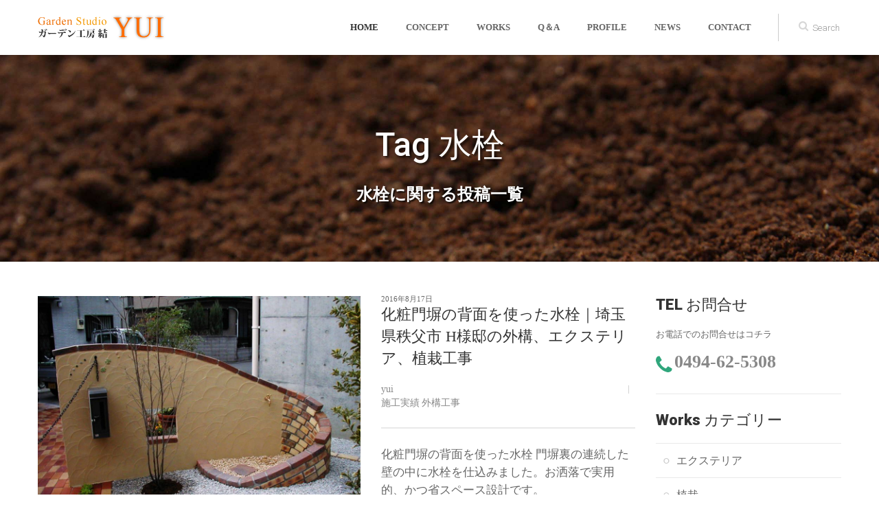

--- FILE ---
content_type: text/html; charset=UTF-8
request_url: http://www.yui-garden.jp/tag/%E6%B0%B4%E6%A0%93/
body_size: 43360
content:
<!DOCTYPE html>
<html lang="ja">
<head>
	<meta charset="utf-8">
	<title>水栓 | 秩父市・熊谷市・深谷市でお庭の外構工事・エクステリアなら「ガーデン工房 結」</title>
	<meta name="viewport" content="width=device-width, initial-scale=1.0 ,user-scalable=no">
	<link rel="shortcut icon" href="https://www.yui-garden.jp/images/favicon.ico">

<meta name='robots' content='max-image-preview:large' />
	<style>img:is([sizes="auto" i], [sizes^="auto," i]) { contain-intrinsic-size: 3000px 1500px }</style>
	
<!-- All in One SEO Pack 2.3.10.2 by Michael Torbert of Semper Fi Web Design[65,110] -->
<meta name="keywords" itemprop="keywords" content="埼玉県,エクステリア,植栽工事,秩父市,外構,化粧門塀,水栓,ウリン,スリットフェンス,深谷市" />
<meta name="robots" content="noindex,follow" />

<link rel="canonical" href="https://www.yui-garden.jp/tag/%e6%b0%b4%e6%a0%93/" />
<!-- /all in one seo pack -->
<link rel="alternate" type="application/rss+xml" title="秩父市・熊谷市・深谷市でお庭の外構工事・エクステリアなら「ガーデン工房 結」 &raquo; 水栓 タグのフィード" href="https://www.yui-garden.jp/tag/%e6%b0%b4%e6%a0%93/feed/" />
<script type="text/javascript">
/* <![CDATA[ */
window._wpemojiSettings = {"baseUrl":"https:\/\/s.w.org\/images\/core\/emoji\/16.0.1\/72x72\/","ext":".png","svgUrl":"https:\/\/s.w.org\/images\/core\/emoji\/16.0.1\/svg\/","svgExt":".svg","source":{"concatemoji":"http:\/\/www.yui-garden.jp\/wp-includes\/js\/wp-emoji-release.min.js?ver=6.8.3"}};
/*! This file is auto-generated */
!function(s,n){var o,i,e;function c(e){try{var t={supportTests:e,timestamp:(new Date).valueOf()};sessionStorage.setItem(o,JSON.stringify(t))}catch(e){}}function p(e,t,n){e.clearRect(0,0,e.canvas.width,e.canvas.height),e.fillText(t,0,0);var t=new Uint32Array(e.getImageData(0,0,e.canvas.width,e.canvas.height).data),a=(e.clearRect(0,0,e.canvas.width,e.canvas.height),e.fillText(n,0,0),new Uint32Array(e.getImageData(0,0,e.canvas.width,e.canvas.height).data));return t.every(function(e,t){return e===a[t]})}function u(e,t){e.clearRect(0,0,e.canvas.width,e.canvas.height),e.fillText(t,0,0);for(var n=e.getImageData(16,16,1,1),a=0;a<n.data.length;a++)if(0!==n.data[a])return!1;return!0}function f(e,t,n,a){switch(t){case"flag":return n(e,"\ud83c\udff3\ufe0f\u200d\u26a7\ufe0f","\ud83c\udff3\ufe0f\u200b\u26a7\ufe0f")?!1:!n(e,"\ud83c\udde8\ud83c\uddf6","\ud83c\udde8\u200b\ud83c\uddf6")&&!n(e,"\ud83c\udff4\udb40\udc67\udb40\udc62\udb40\udc65\udb40\udc6e\udb40\udc67\udb40\udc7f","\ud83c\udff4\u200b\udb40\udc67\u200b\udb40\udc62\u200b\udb40\udc65\u200b\udb40\udc6e\u200b\udb40\udc67\u200b\udb40\udc7f");case"emoji":return!a(e,"\ud83e\udedf")}return!1}function g(e,t,n,a){var r="undefined"!=typeof WorkerGlobalScope&&self instanceof WorkerGlobalScope?new OffscreenCanvas(300,150):s.createElement("canvas"),o=r.getContext("2d",{willReadFrequently:!0}),i=(o.textBaseline="top",o.font="600 32px Arial",{});return e.forEach(function(e){i[e]=t(o,e,n,a)}),i}function t(e){var t=s.createElement("script");t.src=e,t.defer=!0,s.head.appendChild(t)}"undefined"!=typeof Promise&&(o="wpEmojiSettingsSupports",i=["flag","emoji"],n.supports={everything:!0,everythingExceptFlag:!0},e=new Promise(function(e){s.addEventListener("DOMContentLoaded",e,{once:!0})}),new Promise(function(t){var n=function(){try{var e=JSON.parse(sessionStorage.getItem(o));if("object"==typeof e&&"number"==typeof e.timestamp&&(new Date).valueOf()<e.timestamp+604800&&"object"==typeof e.supportTests)return e.supportTests}catch(e){}return null}();if(!n){if("undefined"!=typeof Worker&&"undefined"!=typeof OffscreenCanvas&&"undefined"!=typeof URL&&URL.createObjectURL&&"undefined"!=typeof Blob)try{var e="postMessage("+g.toString()+"("+[JSON.stringify(i),f.toString(),p.toString(),u.toString()].join(",")+"));",a=new Blob([e],{type:"text/javascript"}),r=new Worker(URL.createObjectURL(a),{name:"wpTestEmojiSupports"});return void(r.onmessage=function(e){c(n=e.data),r.terminate(),t(n)})}catch(e){}c(n=g(i,f,p,u))}t(n)}).then(function(e){for(var t in e)n.supports[t]=e[t],n.supports.everything=n.supports.everything&&n.supports[t],"flag"!==t&&(n.supports.everythingExceptFlag=n.supports.everythingExceptFlag&&n.supports[t]);n.supports.everythingExceptFlag=n.supports.everythingExceptFlag&&!n.supports.flag,n.DOMReady=!1,n.readyCallback=function(){n.DOMReady=!0}}).then(function(){return e}).then(function(){var e;n.supports.everything||(n.readyCallback(),(e=n.source||{}).concatemoji?t(e.concatemoji):e.wpemoji&&e.twemoji&&(t(e.twemoji),t(e.wpemoji)))}))}((window,document),window._wpemojiSettings);
/* ]]> */
</script>
<style id='wp-emoji-styles-inline-css' type='text/css'>

	img.wp-smiley, img.emoji {
		display: inline !important;
		border: none !important;
		box-shadow: none !important;
		height: 1em !important;
		width: 1em !important;
		margin: 0 0.07em !important;
		vertical-align: -0.1em !important;
		background: none !important;
		padding: 0 !important;
	}
</style>
<link rel='stylesheet' id='wp-block-library-css' href='http://www.yui-garden.jp/wp-includes/css/dist/block-library/style.min.css?ver=6.8.3' type='text/css' media='all' />
<style id='classic-theme-styles-inline-css' type='text/css'>
/*! This file is auto-generated */
.wp-block-button__link{color:#fff;background-color:#32373c;border-radius:9999px;box-shadow:none;text-decoration:none;padding:calc(.667em + 2px) calc(1.333em + 2px);font-size:1.125em}.wp-block-file__button{background:#32373c;color:#fff;text-decoration:none}
</style>
<style id='global-styles-inline-css' type='text/css'>
:root{--wp--preset--aspect-ratio--square: 1;--wp--preset--aspect-ratio--4-3: 4/3;--wp--preset--aspect-ratio--3-4: 3/4;--wp--preset--aspect-ratio--3-2: 3/2;--wp--preset--aspect-ratio--2-3: 2/3;--wp--preset--aspect-ratio--16-9: 16/9;--wp--preset--aspect-ratio--9-16: 9/16;--wp--preset--color--black: #000000;--wp--preset--color--cyan-bluish-gray: #abb8c3;--wp--preset--color--white: #ffffff;--wp--preset--color--pale-pink: #f78da7;--wp--preset--color--vivid-red: #cf2e2e;--wp--preset--color--luminous-vivid-orange: #ff6900;--wp--preset--color--luminous-vivid-amber: #fcb900;--wp--preset--color--light-green-cyan: #7bdcb5;--wp--preset--color--vivid-green-cyan: #00d084;--wp--preset--color--pale-cyan-blue: #8ed1fc;--wp--preset--color--vivid-cyan-blue: #0693e3;--wp--preset--color--vivid-purple: #9b51e0;--wp--preset--gradient--vivid-cyan-blue-to-vivid-purple: linear-gradient(135deg,rgba(6,147,227,1) 0%,rgb(155,81,224) 100%);--wp--preset--gradient--light-green-cyan-to-vivid-green-cyan: linear-gradient(135deg,rgb(122,220,180) 0%,rgb(0,208,130) 100%);--wp--preset--gradient--luminous-vivid-amber-to-luminous-vivid-orange: linear-gradient(135deg,rgba(252,185,0,1) 0%,rgba(255,105,0,1) 100%);--wp--preset--gradient--luminous-vivid-orange-to-vivid-red: linear-gradient(135deg,rgba(255,105,0,1) 0%,rgb(207,46,46) 100%);--wp--preset--gradient--very-light-gray-to-cyan-bluish-gray: linear-gradient(135deg,rgb(238,238,238) 0%,rgb(169,184,195) 100%);--wp--preset--gradient--cool-to-warm-spectrum: linear-gradient(135deg,rgb(74,234,220) 0%,rgb(151,120,209) 20%,rgb(207,42,186) 40%,rgb(238,44,130) 60%,rgb(251,105,98) 80%,rgb(254,248,76) 100%);--wp--preset--gradient--blush-light-purple: linear-gradient(135deg,rgb(255,206,236) 0%,rgb(152,150,240) 100%);--wp--preset--gradient--blush-bordeaux: linear-gradient(135deg,rgb(254,205,165) 0%,rgb(254,45,45) 50%,rgb(107,0,62) 100%);--wp--preset--gradient--luminous-dusk: linear-gradient(135deg,rgb(255,203,112) 0%,rgb(199,81,192) 50%,rgb(65,88,208) 100%);--wp--preset--gradient--pale-ocean: linear-gradient(135deg,rgb(255,245,203) 0%,rgb(182,227,212) 50%,rgb(51,167,181) 100%);--wp--preset--gradient--electric-grass: linear-gradient(135deg,rgb(202,248,128) 0%,rgb(113,206,126) 100%);--wp--preset--gradient--midnight: linear-gradient(135deg,rgb(2,3,129) 0%,rgb(40,116,252) 100%);--wp--preset--font-size--small: 13px;--wp--preset--font-size--medium: 20px;--wp--preset--font-size--large: 36px;--wp--preset--font-size--x-large: 42px;--wp--preset--spacing--20: 0.44rem;--wp--preset--spacing--30: 0.67rem;--wp--preset--spacing--40: 1rem;--wp--preset--spacing--50: 1.5rem;--wp--preset--spacing--60: 2.25rem;--wp--preset--spacing--70: 3.38rem;--wp--preset--spacing--80: 5.06rem;--wp--preset--shadow--natural: 6px 6px 9px rgba(0, 0, 0, 0.2);--wp--preset--shadow--deep: 12px 12px 50px rgba(0, 0, 0, 0.4);--wp--preset--shadow--sharp: 6px 6px 0px rgba(0, 0, 0, 0.2);--wp--preset--shadow--outlined: 6px 6px 0px -3px rgba(255, 255, 255, 1), 6px 6px rgba(0, 0, 0, 1);--wp--preset--shadow--crisp: 6px 6px 0px rgba(0, 0, 0, 1);}:where(.is-layout-flex){gap: 0.5em;}:where(.is-layout-grid){gap: 0.5em;}body .is-layout-flex{display: flex;}.is-layout-flex{flex-wrap: wrap;align-items: center;}.is-layout-flex > :is(*, div){margin: 0;}body .is-layout-grid{display: grid;}.is-layout-grid > :is(*, div){margin: 0;}:where(.wp-block-columns.is-layout-flex){gap: 2em;}:where(.wp-block-columns.is-layout-grid){gap: 2em;}:where(.wp-block-post-template.is-layout-flex){gap: 1.25em;}:where(.wp-block-post-template.is-layout-grid){gap: 1.25em;}.has-black-color{color: var(--wp--preset--color--black) !important;}.has-cyan-bluish-gray-color{color: var(--wp--preset--color--cyan-bluish-gray) !important;}.has-white-color{color: var(--wp--preset--color--white) !important;}.has-pale-pink-color{color: var(--wp--preset--color--pale-pink) !important;}.has-vivid-red-color{color: var(--wp--preset--color--vivid-red) !important;}.has-luminous-vivid-orange-color{color: var(--wp--preset--color--luminous-vivid-orange) !important;}.has-luminous-vivid-amber-color{color: var(--wp--preset--color--luminous-vivid-amber) !important;}.has-light-green-cyan-color{color: var(--wp--preset--color--light-green-cyan) !important;}.has-vivid-green-cyan-color{color: var(--wp--preset--color--vivid-green-cyan) !important;}.has-pale-cyan-blue-color{color: var(--wp--preset--color--pale-cyan-blue) !important;}.has-vivid-cyan-blue-color{color: var(--wp--preset--color--vivid-cyan-blue) !important;}.has-vivid-purple-color{color: var(--wp--preset--color--vivid-purple) !important;}.has-black-background-color{background-color: var(--wp--preset--color--black) !important;}.has-cyan-bluish-gray-background-color{background-color: var(--wp--preset--color--cyan-bluish-gray) !important;}.has-white-background-color{background-color: var(--wp--preset--color--white) !important;}.has-pale-pink-background-color{background-color: var(--wp--preset--color--pale-pink) !important;}.has-vivid-red-background-color{background-color: var(--wp--preset--color--vivid-red) !important;}.has-luminous-vivid-orange-background-color{background-color: var(--wp--preset--color--luminous-vivid-orange) !important;}.has-luminous-vivid-amber-background-color{background-color: var(--wp--preset--color--luminous-vivid-amber) !important;}.has-light-green-cyan-background-color{background-color: var(--wp--preset--color--light-green-cyan) !important;}.has-vivid-green-cyan-background-color{background-color: var(--wp--preset--color--vivid-green-cyan) !important;}.has-pale-cyan-blue-background-color{background-color: var(--wp--preset--color--pale-cyan-blue) !important;}.has-vivid-cyan-blue-background-color{background-color: var(--wp--preset--color--vivid-cyan-blue) !important;}.has-vivid-purple-background-color{background-color: var(--wp--preset--color--vivid-purple) !important;}.has-black-border-color{border-color: var(--wp--preset--color--black) !important;}.has-cyan-bluish-gray-border-color{border-color: var(--wp--preset--color--cyan-bluish-gray) !important;}.has-white-border-color{border-color: var(--wp--preset--color--white) !important;}.has-pale-pink-border-color{border-color: var(--wp--preset--color--pale-pink) !important;}.has-vivid-red-border-color{border-color: var(--wp--preset--color--vivid-red) !important;}.has-luminous-vivid-orange-border-color{border-color: var(--wp--preset--color--luminous-vivid-orange) !important;}.has-luminous-vivid-amber-border-color{border-color: var(--wp--preset--color--luminous-vivid-amber) !important;}.has-light-green-cyan-border-color{border-color: var(--wp--preset--color--light-green-cyan) !important;}.has-vivid-green-cyan-border-color{border-color: var(--wp--preset--color--vivid-green-cyan) !important;}.has-pale-cyan-blue-border-color{border-color: var(--wp--preset--color--pale-cyan-blue) !important;}.has-vivid-cyan-blue-border-color{border-color: var(--wp--preset--color--vivid-cyan-blue) !important;}.has-vivid-purple-border-color{border-color: var(--wp--preset--color--vivid-purple) !important;}.has-vivid-cyan-blue-to-vivid-purple-gradient-background{background: var(--wp--preset--gradient--vivid-cyan-blue-to-vivid-purple) !important;}.has-light-green-cyan-to-vivid-green-cyan-gradient-background{background: var(--wp--preset--gradient--light-green-cyan-to-vivid-green-cyan) !important;}.has-luminous-vivid-amber-to-luminous-vivid-orange-gradient-background{background: var(--wp--preset--gradient--luminous-vivid-amber-to-luminous-vivid-orange) !important;}.has-luminous-vivid-orange-to-vivid-red-gradient-background{background: var(--wp--preset--gradient--luminous-vivid-orange-to-vivid-red) !important;}.has-very-light-gray-to-cyan-bluish-gray-gradient-background{background: var(--wp--preset--gradient--very-light-gray-to-cyan-bluish-gray) !important;}.has-cool-to-warm-spectrum-gradient-background{background: var(--wp--preset--gradient--cool-to-warm-spectrum) !important;}.has-blush-light-purple-gradient-background{background: var(--wp--preset--gradient--blush-light-purple) !important;}.has-blush-bordeaux-gradient-background{background: var(--wp--preset--gradient--blush-bordeaux) !important;}.has-luminous-dusk-gradient-background{background: var(--wp--preset--gradient--luminous-dusk) !important;}.has-pale-ocean-gradient-background{background: var(--wp--preset--gradient--pale-ocean) !important;}.has-electric-grass-gradient-background{background: var(--wp--preset--gradient--electric-grass) !important;}.has-midnight-gradient-background{background: var(--wp--preset--gradient--midnight) !important;}.has-small-font-size{font-size: var(--wp--preset--font-size--small) !important;}.has-medium-font-size{font-size: var(--wp--preset--font-size--medium) !important;}.has-large-font-size{font-size: var(--wp--preset--font-size--large) !important;}.has-x-large-font-size{font-size: var(--wp--preset--font-size--x-large) !important;}
:where(.wp-block-post-template.is-layout-flex){gap: 1.25em;}:where(.wp-block-post-template.is-layout-grid){gap: 1.25em;}
:where(.wp-block-columns.is-layout-flex){gap: 2em;}:where(.wp-block-columns.is-layout-grid){gap: 2em;}
:root :where(.wp-block-pullquote){font-size: 1.5em;line-height: 1.6;}
</style>
<link rel='stylesheet' id='category-posts-css' href='http://www.yui-garden.jp/wp-content/plugins/category-posts/cat-posts.css?ver=4.6.1' type='text/css' media='all' />
<link rel='stylesheet' id='contact-form-7-css' href='http://www.yui-garden.jp/wp-content/plugins/contact-form-7/includes/css/styles.css?ver=6.1' type='text/css' media='all' />
<link rel='stylesheet' id='avhec-widget-css' href='http://www.yui-garden.jp/wp-content/plugins/extended-categories-widget/4.2/css/avh-ec.widget.css?ver=3.10.0-dev.1' type='text/css' media='all' />
<link rel="https://api.w.org/" href="https://www.yui-garden.jp/wp-json/" /><link rel="alternate" title="JSON" type="application/json" href="https://www.yui-garden.jp/wp-json/wp/v2/tags/16" /><link rel="EditURI" type="application/rsd+xml" title="RSD" href="https://www.yui-garden.jp/xmlrpc.php?rsd" />
<meta name="generator" content="WordPress 6.8.3" />
<style type="text/css">
.cat-post-item .cat-post-css-cropping span {
	overflow: hidden;
	display:inline-block;
}
</style>

	<!-- CSS -->
	<link href="https://www.yui-garden.jp/css/bootstrap.min.css" rel="stylesheet" type="text/css" />
	<link href="https://www.yui-garden.jp/css/flexslider.css" rel="stylesheet" type="text/css" />
	<link href="https://www.yui-garden.jp/css/prettyPhoto.css" rel="stylesheet" type="text/css" />
	<link href="https://www.yui-garden.jp/css/animate.css" rel="stylesheet" type="text/css" media="all" />
	<link href="https://www.yui-garden.jp/css/owl.carousel.css" rel="stylesheet">
	<link href="https://www.yui-garden.jp/css/style.css" rel="stylesheet" type="text/css" />
	<link href="https://www.yui-garden.jp/wp-content/plugins/ps-auto-sitemap/css/ps_auto_sitemap_simple.css" rel="stylesheet" type="text/css" />
    
	<!-- FONTS -->
	<link href='https://fonts.googleapis.com/css?family=Roboto:400,100,100italic,300,300italic,400italic,500italic,700,500,700italic,900,900italic' rel='stylesheet' type='text/css'>
	<link href="https://netdna.bootstrapcdn.com/font-awesome/4.0.3/css/font-awesome.css" rel="stylesheet">	
    
	<!-- SCRIPTS -->
	<!--[if IE]><script src="https://html5shiv.googlecode.com/svn/trunk/html5.js"></script><![endif]-->
	<!--[if IE]><html class="ie" lang="en"> <![endif]-->
	
	<script src="https://www.yui-garden.jp/js/jquery.min.js" type="text/javascript"></script>
	<script src="https://www.yui-garden.jp/js/bootstrap.min.js" type="text/javascript"></script>
	<script src="https://www.yui-garden.jp/js/jquery.prettyPhoto.js" type="text/javascript"></script>
	<script src="https://www.yui-garden.jp/js/jquery.nicescroll.min.js" type="text/javascript"></script>
	<script src="https://www.yui-garden.jp/js/superfish.min.js" type="text/javascript"></script>
	<script src="https://www.yui-garden.jp/js/jquery.flexslider-min.js" type="text/javascript"></script>
	<script src="https://www.yui-garden.jp/js/owl.carousel.js" type="text/javascript"></script>
	<script src="https://www.yui-garden.jp/js/animate.js" type="text/javascript"></script>
	<script src="https://www.yui-garden.jp/js/jquery.BlackAndWhite.js"></script>
	<script src="https://www.yui-garden.jp/js/myscript.js" type="text/javascript"></script>

	<script>
		
		//PrettyPhoto
		jQuery(document).ready(function() {
			$("a[rel^='prettyPhoto']").prettyPhoto();
		});
		
		//BlackAndWhite
		$(window).load(function(){
			$('.client_img').BlackAndWhite({
				hoverEffect : true, // default true
				// set the path to BnWWorker.js for a superfast implementation
				webworkerPath : false,
				// for the images with a fluid width and height 
				responsive:true,
				// to invert the hover effect
				invertHoverEffect: false,
				// this option works only on the modern browsers ( on IE lower than 9 it remains always 1)
				intensity:1,
				speed: { //this property could also be just speed: value for both fadeIn and fadeOut
					fadeIn: 300, // 200ms for fadeIn animations
					fadeOut: 300 // 800ms for fadeOut animations
				},
				onImageReady:function(img) {
					// this callback gets executed anytime an image is converted
				}
			});
		});
		
	</script>
</head>
<body>


	<!-- PAGE -->
	<div id="page">
	
		<!-- HEADER -->
		<header>
			
			<!-- MENU BLOCK -->
			<div class="menu_block">
			
				<!-- CONTAINER -->
				<div class="container clearfix">
					
					<!-- LOGO -->
					<div class="logo pull-left">
						<a href="https://www.yui-garden.jp/" ><img src="https://www.yui-garden.jp/images/logo.png" alt="" /></a>
					</div><!-- //LOGO -->
					
					<!-- SEARCH FORM -->
					<div id="search-form" class="pull-right">
						<form method="get" action="https://www.yui-garden.jp/">
							<input type="text" name="s" value="Search" onFocus="if (this.value == 'Search') this.value = '';" onBlur="if (this.value == '') this.value = 'Search';" />
						</form>
					</div><!-- SEARCH FORM -->
					
					<!-- MENU -->
					<div class="pull-right">
<nav id="global-nav" class="navmenu"><ul id="menu-global" class="menu"><li class="first active scroll_btn"><a href="https://www.yui-garden.jp/">HOME</a></li>
<li class="scroll_btn"><a href="https://www.yui-garden.jp/concept/">CONCEPT</a></li>
<li class="sub-menu"><a href="https://www.yui-garden.jp/category/works/">WORKS</a>
<ul class="sub-menu">
	<li><a href="https://www.yui-garden.jp/category/works/ct-01/">エクステリア</a></li>
	<li><a href="https://www.yui-garden.jp/category/works/ct-02/">植栽</a></li>
	<li><a href="https://www.yui-garden.jp/category/works/ct-03/">外構工事</a></li>
	<li><a href="https://www.yui-garden.jp/category/works/ct-04/">メンテナンス</a></li>
	<li><a href="https://www.yui-garden.jp/category/works/ct-05/">福祉住環境整備</a></li>
	<li><a href="https://www.yui-garden.jp/category/works/ct-06/">造成</a></li>
</ul>
</li>
<li class="scroll_btn"><a href="https://www.yui-garden.jp/faq/">Q＆A</a></li>
<li class="scroll_btn"><a href="https://www.yui-garden.jp/profile/">PROFILE</a></li>
<li class="scroll_btn"><a href="https://www.yui-garden.jp/category/news/">news</a></li>
<li class="scroll_btn last"><a href="https://www.yui-garden.jp/contact/">CONTACT</a></li>
</ul></nav>					</div><!-- //MENU -->
				</div><!-- //MENU BLOCK -->
			</div><!-- //CONTAINER -->
		</header><!-- //HEADER -->


		<!-- BREADCRUMBS -->
		<section class="breadcrumbs_block clearfix parallax pageOther">
			<div class="container center">
				<h2><b>Tag </b>水栓</h2>
				<p>水栓に関する投稿一覧</p>
			</div>
		</section><!-- //BREADCRUMBS -->
		
		
		<!-- BLOG -->
		<section id="blogContent">
			
			<!-- CONTAINER -->
			<div class="container">
				
				<!-- ROW -->
				<div class="row">
				
					<!-- BLOG BLOCK -->
					<div class="blog_block col-lg-9 col-md-9 padbot50">

						<!-- BLOG POST -->
						<div class="blog_post margbot50 clearfix" data-animated="fadeInUp">
							<div class="blog_post_img">
								<img width="1024" height="768" src="https://www.yui-garden.jp/wp-content/uploads/2016/08/676e55b7dc4a0f6425c6e69c3d49c8ba-1024x768.jpg" class="attachment-large size-large wp-post-image" alt="化粧門塀の背面を使った水栓｜埼玉県秩父市 H様邸の外構、エクステリア、植栽工事" title="化粧門塀の背面を使った水栓｜埼玉県秩父市 H様邸の外構、エクステリア、植栽工事" decoding="async" fetchpriority="high" srcset="https://www.yui-garden.jp/wp-content/uploads/2016/08/676e55b7dc4a0f6425c6e69c3d49c8ba-1024x768.jpg 1024w, https://www.yui-garden.jp/wp-content/uploads/2016/08/676e55b7dc4a0f6425c6e69c3d49c8ba-300x225.jpg 300w, https://www.yui-garden.jp/wp-content/uploads/2016/08/676e55b7dc4a0f6425c6e69c3d49c8ba-768x576.jpg 768w, https://www.yui-garden.jp/wp-content/uploads/2016/08/676e55b7dc4a0f6425c6e69c3d49c8ba-384x288.jpg 384w, https://www.yui-garden.jp/wp-content/uploads/2016/08/676e55b7dc4a0f6425c6e69c3d49c8ba-425x319.jpg 425w, https://www.yui-garden.jp/wp-content/uploads/2016/08/676e55b7dc4a0f6425c6e69c3d49c8ba-870x653.jpg 870w, https://www.yui-garden.jp/wp-content/uploads/2016/08/676e55b7dc4a0f6425c6e69c3d49c8ba.jpg 1280w" sizes="(max-width: 1024px) 100vw, 1024px" />								<a href="https://www.yui-garden.jp/233/" class="zoom"></a>
							</div>
							<div class="blog_post_descr">
								<div class="blog_post_date"><time pubdate="pubdate" datetime="2016-08-17" class="entry-date">2016年8月17日</div>
								<a href="https://www.yui-garden.jp/233/" class="blog_post_title">化粧門塀の背面を使った水栓｜埼玉県秩父市 H様邸の外構、エクステリア、植栽工事</a>
								<ul class="blog_post_info">
									<li><a href="https://www.yui-garden.jp/author/yui01/" title="yui の投稿" rel="author">yui</a></li>
									<li><a href="https://www.yui-garden.jp/233/" ><a href="https://www.yui-garden.jp/category/works/" rel="category tag">施工実績</a> <a href="https://www.yui-garden.jp/category/works/ct-03/" rel="category tag">外構工事</a></a</li>
								</ul>
								<hr>
								<div class="blog_post_content">化粧門塀の背面を使った水栓 門塀裏の連続した壁の中に水栓を仕込みました。お洒落で実用的、かつ省スペース設計です。</div>
								<a class="read_more_btn" href="https://www.yui-garden.jp/233/" >Read More</a>
							</div>
						</div><!-- //BLOG POST -->
						<!-- BLOG POST -->
						<div class="blog_post margbot50 clearfix" data-animated="fadeInUp">
							<div class="blog_post_img">
								<img width="384" height="288" src="https://www.yui-garden.jp/wp-content/uploads/2016/08/91b64ad503d4ffc621f17fffc8ece0a2-1.jpg" class="attachment-large size-large wp-post-image" alt="ウリンのスリット・フェンスと水栓｜埼玉県深谷市のK様邸のエクステリア・植栽工事" title="ウリンのスリット・フェンスと水栓｜埼玉県深谷市のK様邸のエクステリア・植栽工事" decoding="async" srcset="https://www.yui-garden.jp/wp-content/uploads/2016/08/91b64ad503d4ffc621f17fffc8ece0a2-1.jpg 384w, https://www.yui-garden.jp/wp-content/uploads/2016/08/91b64ad503d4ffc621f17fffc8ece0a2-1-300x225.jpg 300w" sizes="(max-width: 384px) 100vw, 384px" />								<a href="https://www.yui-garden.jp/88/" class="zoom"></a>
							</div>
							<div class="blog_post_descr">
								<div class="blog_post_date"><time pubdate="pubdate" datetime="2016-08-12" class="entry-date">2016年8月12日</div>
								<a href="https://www.yui-garden.jp/88/" class="blog_post_title">ウリンのスリット・フェンスと水栓｜埼玉県深谷市のK様邸のエクステリア・植栽工事</a>
								<ul class="blog_post_info">
									<li><a href="https://www.yui-garden.jp/author/yui01/" title="yui の投稿" rel="author">yui</a></li>
									<li><a href="https://www.yui-garden.jp/88/" ><a href="https://www.yui-garden.jp/category/works/ct-01/" rel="category tag">エクステリア</a> <a href="https://www.yui-garden.jp/category/works/" rel="category tag">施工実績</a></a</li>
								</ul>
								<hr>
								<div class="blog_post_content"></div>
								<a class="read_more_btn" href="https://www.yui-garden.jp/88/" >Read More</a>
							</div>
						</div><!-- //BLOG POST -->
<ul class="page-nav">
	<li class="first"><span>&laquo;</span></li>
	<li class="previous"><span>&lt;</span></li>
	<li class="current"><span>1</span></li>
	<li class="next"><span>&gt;</span></li>
	<li class="last"><span>&raquo;</span></li>
</ul>

					</div><!-- //BLOG BLOCK -->

					<!-- SIDEBAR -->

					<div class="sidebar col-lg-3 col-md-3 padbot50">

						<h3><b>TEL </b>お問合せ</h3>
						<p>お電話でのお問合せはコチラ</p>
						<p><i class="fa fa-phone" aria-hidden="true"></i> <span class="bold font200"><a href="tel:0494-62-5308">0494-62-5308</a></span></p>

						<hr>

						<!-- META WIDGET -->
						<div id="extended-categories-2" class="sidepanel widget_meta widget_extended-categories"><!-- AVH Extended Categories version 3.10.0-dev.1 | http://blog.avirtualhome.com/wordpress-plugins/ --><h3 class="widget-title"><b>Works </b>カテゴリー</h3><ul>	<li class="cat-item cat-item-5"><div class="avhec-widget-line"><a href="https://www.yui-garden.jp/category/works/ct-01/" title="View all posts filed under エクステリア">エクステリア</a></div>
</li>
	<li class="cat-item cat-item-6"><div class="avhec-widget-line"><a href="https://www.yui-garden.jp/category/works/ct-02/" title="View all posts filed under 植栽">植栽</a></div>
</li>
	<li class="cat-item cat-item-7"><div class="avhec-widget-line"><a href="https://www.yui-garden.jp/category/works/ct-03/" title="View all posts filed under 外構工事">外構工事</a></div>
</li>
	<li class="cat-item cat-item-11"><div class="avhec-widget-line"><a href="https://www.yui-garden.jp/category/works/ct-04/" title="View all posts filed under メンテナンス">メンテナンス</a></div>
</li>
</ul></div>						<!-- //META WIDGET -->

							<h3><b>Post </b>最新施工実績</h3>
							<div id="category-posts-2" class="sidepanel cat-post-widget"><ul>
<li class='cat-post-item'><a class="post-title cat-post-title" href="https://www.yui-garden.jp/1429/" rel="bookmark">ビルダーさんと取り組む庭づくり③</a> <p class="post-date cat-post-date">2021年3月17日</p><a class="cat-post-thumbnail cat-post-css-cropping cat-post-white" href="https://www.yui-garden.jp/1429/" title="ビルダーさんと取り組む庭づくり③"><img width="240" height="180" src="https://www.yui-garden.jp/wp-content/uploads/2021/03/2021-4-300x225.jpg" class="attachment-240x180 size-240x180 wp-post-image" alt="ビルダーさんと取り組む庭づくり" decoding="async" loading="lazy" srcset="https://www.yui-garden.jp/wp-content/uploads/2021/03/2021-4-300x225.jpg 300w, https://www.yui-garden.jp/wp-content/uploads/2021/03/2021-4-768x576.jpg 768w, https://www.yui-garden.jp/wp-content/uploads/2021/03/2021-4-1024x768.jpg 1024w, https://www.yui-garden.jp/wp-content/uploads/2021/03/2021-4-384x288.jpg 384w, https://www.yui-garden.jp/wp-content/uploads/2021/03/2021-4-425x319.jpg 425w, https://www.yui-garden.jp/wp-content/uploads/2021/03/2021-4-870x653.jpg 870w, https://www.yui-garden.jp/wp-content/uploads/2021/03/2021-4.jpg 2048w" sizes="auto, (max-width: 240px) 100vw, 240px" /></a></li><li class='cat-post-item'><a class="post-title cat-post-title" href="https://www.yui-garden.jp/1424/" rel="bookmark">天然石を敷き詰めたエントランス｜埼玉県秩父市のS様邸にて外構工事</a> <p class="post-date cat-post-date">2021年2月3日</p><a class="cat-post-thumbnail cat-post-css-cropping cat-post-white" href="https://www.yui-garden.jp/1424/" title="天然石を敷き詰めたエントランス｜埼玉県秩父市のS様邸にて外構工事"><img width="240" height="180" src="https://www.yui-garden.jp/wp-content/uploads/2021/02/blog1424-01-300x225.jpg" class="attachment-240x180 size-240x180 wp-post-image" alt="天然石を敷き詰めたエントランス" decoding="async" loading="lazy" srcset="https://www.yui-garden.jp/wp-content/uploads/2021/02/blog1424-01-300x225.jpg 300w, https://www.yui-garden.jp/wp-content/uploads/2021/02/blog1424-01-768x576.jpg 768w, https://www.yui-garden.jp/wp-content/uploads/2021/02/blog1424-01.jpg 1024w, https://www.yui-garden.jp/wp-content/uploads/2021/02/blog1424-01-384x288.jpg 384w, https://www.yui-garden.jp/wp-content/uploads/2021/02/blog1424-01-425x319.jpg 425w, https://www.yui-garden.jp/wp-content/uploads/2021/02/blog1424-01-870x653.jpg 870w" sizes="auto, (max-width: 240px) 100vw, 240px" /></a></li><li class='cat-post-item'><a class="post-title cat-post-title" href="https://www.yui-garden.jp/1418/" rel="bookmark">ビルダーさんと取り組む庭づくり②｜埼玉県秩父市のH様邸にて外構・エクステリア・植栽工事</a> <p class="post-date cat-post-date">2021年2月2日</p><a class="cat-post-thumbnail cat-post-css-cropping cat-post-white" href="https://www.yui-garden.jp/1418/" title="ビルダーさんと取り組む庭づくり②｜埼玉県秩父市のH様邸にて外構・エクステリア・植栽工事"><img width="240" height="180" src="https://www.yui-garden.jp/wp-content/uploads/2021/02/blog1418-01-300x225.jpg" class="attachment-240x180 size-240x180 wp-post-image" alt="ビルダーさんと取り組む庭づくり" decoding="async" loading="lazy" srcset="https://www.yui-garden.jp/wp-content/uploads/2021/02/blog1418-01-300x225.jpg 300w, https://www.yui-garden.jp/wp-content/uploads/2021/02/blog1418-01-768x576.jpg 768w, https://www.yui-garden.jp/wp-content/uploads/2021/02/blog1418-01.jpg 1024w, https://www.yui-garden.jp/wp-content/uploads/2021/02/blog1418-01-384x288.jpg 384w, https://www.yui-garden.jp/wp-content/uploads/2021/02/blog1418-01-425x319.jpg 425w, https://www.yui-garden.jp/wp-content/uploads/2021/02/blog1418-01-870x653.jpg 870w" sizes="auto, (max-width: 240px) 100vw, 240px" /></a></li></ul>
</div>
							
						<hr>

						<!-- POPULAR TAGS WIDGET -->
						<div class="sidepanel widget_tags">
							<h3><b>Popular </b>Tags</h3>
							<ul>
							<li><a href="https://www.yui-garden.jp/tag/%e6%b0%b4%e6%a0%93/">水栓</a></li><li><a href="https://www.yui-garden.jp/tag/%e3%83%ac%e3%83%b3%e3%82%ac%e7%a9%8d%e3%81%bf/">レンガ積み</a></li><li><a href="https://www.yui-garden.jp/tag/%e3%82%b7%e3%83%b3%e3%83%97%e3%83%ab/">シンプル</a></li><li><a href="https://www.yui-garden.jp/tag/%e3%83%95%e3%83%ad%e3%83%b3%e3%83%88/">フロント</a></li><li><a href="https://www.yui-garden.jp/tag/%e6%9c%a8%e8%a3%bd%e3%82%b9%e3%83%ad%e3%83%bc%e3%83%97/">木製スロープ</a></li><li><a href="https://www.yui-garden.jp/tag/%e7%be%8e%e9%87%8c%e7%94%ba/">美里町</a></li><li><a href="https://www.yui-garden.jp/tag/%e5%8c%96%e7%b2%a7%e9%96%80%e5%a1%80/">化粧門塀</a></li><li><a href="https://www.yui-garden.jp/tag/%e5%85%a5%e9%96%93%e9%83%a1/">入間郡</a></li><li><a href="https://www.yui-garden.jp/tag/%e6%89%8b%e4%bd%9c%e3%82%8a%e7%ab%bf%e6%8e%9b%e3%81%91/">手作り竿掛け</a></li><li><a href="https://www.yui-garden.jp/tag/%e6%95%b7%e3%81%8d%e3%83%ac%e3%83%b3%e3%82%ac/">敷きレンガ</a></li>							</ul>
						</div><!-- POPULAR TAGS WIDGET -->
						<hr>
						
					</div><!-- //SIDEBAR -->
				</div><!-- //ROW -->
			</div><!-- //CONTAINER -->
		</section><!-- //BLOG -->
	</div><!-- //PAGE -->

	
	<!-- CONTACTS -->
	<section id="contacts">
	</section><!-- //CONTACTS -->	<!-- FOOTER -->
	<footer>
			
		<!-- CONTAINER -->
		<div class="container">
			
			<!-- ROW -->
			<div class="row" data-appear-top-offset="-200" data-animated="fadeInUp">
				
				<div class="col-lg-4 col-md-4 col-sm-6 padbot30">
					<h4><b>Works</b> -施工実績-</h4>
					<div class="recent_posts_small clearfix">
						<div class="post_item_img_small">
							<a href="https://www.yui-garden.jp/1429/"><img width="300" height="225" src="https://www.yui-garden.jp/wp-content/uploads/2021/03/2021-4-300x225.jpg" class="attachment-medium size-medium wp-post-image" alt="ビルダーさんと取り組む庭づくり" decoding="async" loading="lazy" srcset="https://www.yui-garden.jp/wp-content/uploads/2021/03/2021-4-300x225.jpg 300w, https://www.yui-garden.jp/wp-content/uploads/2021/03/2021-4-768x576.jpg 768w, https://www.yui-garden.jp/wp-content/uploads/2021/03/2021-4-1024x768.jpg 1024w, https://www.yui-garden.jp/wp-content/uploads/2021/03/2021-4-384x288.jpg 384w, https://www.yui-garden.jp/wp-content/uploads/2021/03/2021-4-425x319.jpg 425w, https://www.yui-garden.jp/wp-content/uploads/2021/03/2021-4-870x653.jpg 870w, https://www.yui-garden.jp/wp-content/uploads/2021/03/2021-4.jpg 2048w" sizes="auto, (max-width: 300px) 100vw, 300px" /></a>
						</div>
						<div class="post_item_content_small">
							<a href="https://www.yui-garden.jp/1429/" class="title">ビルダーさんと取り組む庭づくり③</a>
							<ul class="post_item_inf_small">
								<li><time class="entry-date" datetime="2021-03-17">2021年3月17日</time></li>

							</ul>
						</div>
					</div>
					<div class="recent_posts_small clearfix">
						<div class="post_item_img_small">
							<a href="https://www.yui-garden.jp/1424/"><img width="300" height="225" src="https://www.yui-garden.jp/wp-content/uploads/2021/02/blog1424-01-300x225.jpg" class="attachment-medium size-medium wp-post-image" alt="天然石を敷き詰めたエントランス" decoding="async" loading="lazy" srcset="https://www.yui-garden.jp/wp-content/uploads/2021/02/blog1424-01-300x225.jpg 300w, https://www.yui-garden.jp/wp-content/uploads/2021/02/blog1424-01-768x576.jpg 768w, https://www.yui-garden.jp/wp-content/uploads/2021/02/blog1424-01.jpg 1024w, https://www.yui-garden.jp/wp-content/uploads/2021/02/blog1424-01-384x288.jpg 384w, https://www.yui-garden.jp/wp-content/uploads/2021/02/blog1424-01-425x319.jpg 425w, https://www.yui-garden.jp/wp-content/uploads/2021/02/blog1424-01-870x653.jpg 870w" sizes="auto, (max-width: 300px) 100vw, 300px" /></a>
						</div>
						<div class="post_item_content_small">
							<a href="https://www.yui-garden.jp/1424/" class="title">天然石を敷き詰めたエントランス｜埼玉県秩父市のS様邸にて外構･･･</a>
							<ul class="post_item_inf_small">
								<li><time class="entry-date" datetime="2021-02-03">2021年2月3日</time></li>

							</ul>
						</div>
					</div>
					<div class="recent_posts_small clearfix">
						<div class="post_item_img_small">
							<a href="https://www.yui-garden.jp/1418/"><img width="300" height="225" src="https://www.yui-garden.jp/wp-content/uploads/2021/02/blog1418-01-300x225.jpg" class="attachment-medium size-medium wp-post-image" alt="ビルダーさんと取り組む庭づくり" decoding="async" loading="lazy" srcset="https://www.yui-garden.jp/wp-content/uploads/2021/02/blog1418-01-300x225.jpg 300w, https://www.yui-garden.jp/wp-content/uploads/2021/02/blog1418-01-768x576.jpg 768w, https://www.yui-garden.jp/wp-content/uploads/2021/02/blog1418-01.jpg 1024w, https://www.yui-garden.jp/wp-content/uploads/2021/02/blog1418-01-384x288.jpg 384w, https://www.yui-garden.jp/wp-content/uploads/2021/02/blog1418-01-425x319.jpg 425w, https://www.yui-garden.jp/wp-content/uploads/2021/02/blog1418-01-870x653.jpg 870w" sizes="auto, (max-width: 300px) 100vw, 300px" /></a>
						</div>
						<div class="post_item_content_small">
							<a href="https://www.yui-garden.jp/1418/" class="title">ビルダーさんと取り組む庭づくり②｜埼玉県秩父市のH様邸にて外･･･</a>
							<ul class="post_item_inf_small">
								<li><time class="entry-date" datetime="2021-02-02">2021年2月2日</time></li>

							</ul>
						</div>
					</div>
					<div class="recent_posts_small clearfix">
						<div class="post_item_img_small">
							<a href="https://www.yui-garden.jp/1411/"><img width="300" height="225" src="https://www.yui-garden.jp/wp-content/uploads/2021/02/blog1411-01-300x225.jpg" class="attachment-medium size-medium wp-post-image" alt="ビルダーさんと取り組む庭づくり" decoding="async" loading="lazy" srcset="https://www.yui-garden.jp/wp-content/uploads/2021/02/blog1411-01-300x225.jpg 300w, https://www.yui-garden.jp/wp-content/uploads/2021/02/blog1411-01-768x576.jpg 768w, https://www.yui-garden.jp/wp-content/uploads/2021/02/blog1411-01.jpg 1024w, https://www.yui-garden.jp/wp-content/uploads/2021/02/blog1411-01-384x288.jpg 384w, https://www.yui-garden.jp/wp-content/uploads/2021/02/blog1411-01-425x319.jpg 425w, https://www.yui-garden.jp/wp-content/uploads/2021/02/blog1411-01-870x653.jpg 870w" sizes="auto, (max-width: 300px) 100vw, 300px" /></a>
						</div>
						<div class="post_item_content_small">
							<a href="https://www.yui-garden.jp/1411/" class="title">ビルダーさんと取り組む庭づくり①｜埼玉県秩父市のH様邸にて外･･･</a>
							<ul class="post_item_inf_small">
								<li><time class="entry-date" datetime="2021-02-01">2021年2月1日</time></li>

							</ul>
						</div>
					</div>
				</div>
				
				<div class="col-lg-4 col-md-4 col-sm-6 padbot30 foot_about_block">
					<h4><b>About us</b> -ガーデン工房 結-</h4>
					<p>秩父市を中心に熊谷市・深谷市・東松山市など埼玉県エリアで営業中</p>
					<p>住所 :〒369-1601 埼玉県秩父郡皆野町金沢2598-4<br />TEL  :0494-62-5308</p>
					<p><a href="link/" ><span class="bold font120">リンク集</span></a><br /><a href="policy/" ><span class="bold font120">サイトポリシー</span></a><br /><a href="sitemap/" ><span class="bold font120">サイトマップ</span></a></p>
					<ul class="social">
						<li><a href="" ><i class="fa fa-twitter"></i></a></li>
						<li><a href="" ><i class="fa fa-facebook"></i></a></li>
						<li><a href="" ><i class="fa fa-google-plus"></i></a></li>
					</ul>
				</div>
				
				<div class="respond_clear"></div>
				
				<div class="col-lg-4 col-md-4 padbot30">
					<h4><b>Contacts</b> Us</h4>
					<p class="footerMap"><iframe src="https://www.google.com/maps/embed?pb=!1m14!1m8!1m3!1d12893.719427179114!2d139.07898!3d36.107384!3m2!1i1024!2i768!4f13.1!3m3!1m2!1s0x601ec703011857a7%3A0x3291b5971872b3aa!2z5pel5pysLCDjgJIzNjktMTYwMSDln7znjonnnIznp6nniLbpg6Hnmobph47nlLrph5HmsqLvvJLvvJXvvJnvvJjiiJLvvJQ!5e0!3m2!1sja!2sus!4v1474599816605" width="600" height="450" frameborder="0" style="border:0" allowfullscreen></iframe></p>
				</div>
			</div><!-- //ROW -->
		</div><!-- //CONTAINER -->
	</footer><!-- //FOOTER -->

<script type="speculationrules">
{"prefetch":[{"source":"document","where":{"and":[{"href_matches":"\/*"},{"not":{"href_matches":["\/wp-*.php","\/wp-admin\/*","\/wp-content\/uploads\/*","\/wp-content\/*","\/wp-content\/plugins\/*","\/wp-content\/themes\/yui\/*","\/*\\?(.+)"]}},{"not":{"selector_matches":"a[rel~=\"nofollow\"]"}},{"not":{"selector_matches":".no-prefetch, .no-prefetch a"}}]},"eagerness":"conservative"}]}
</script>
<script type="text/javascript" src="http://www.yui-garden.jp/wp-includes/js/dist/hooks.min.js?ver=4d63a3d491d11ffd8ac6" id="wp-hooks-js"></script>
<script type="text/javascript" src="http://www.yui-garden.jp/wp-includes/js/dist/i18n.min.js?ver=5e580eb46a90c2b997e6" id="wp-i18n-js"></script>
<script type="text/javascript" id="wp-i18n-js-after">
/* <![CDATA[ */
wp.i18n.setLocaleData( { 'text direction\u0004ltr': [ 'ltr' ] } );
/* ]]> */
</script>
<script type="text/javascript" src="http://www.yui-garden.jp/wp-content/plugins/contact-form-7/includes/swv/js/index.js?ver=6.1" id="swv-js"></script>
<script type="text/javascript" id="contact-form-7-js-translations">
/* <![CDATA[ */
( function( domain, translations ) {
	var localeData = translations.locale_data[ domain ] || translations.locale_data.messages;
	localeData[""].domain = domain;
	wp.i18n.setLocaleData( localeData, domain );
} )( "contact-form-7", {"translation-revision-date":"2025-06-27 09:47:49+0000","generator":"GlotPress\/4.0.1","domain":"messages","locale_data":{"messages":{"":{"domain":"messages","plural-forms":"nplurals=1; plural=0;","lang":"ja_JP"},"This contact form is placed in the wrong place.":["\u3053\u306e\u30b3\u30f3\u30bf\u30af\u30c8\u30d5\u30a9\u30fc\u30e0\u306f\u9593\u9055\u3063\u305f\u4f4d\u7f6e\u306b\u7f6e\u304b\u308c\u3066\u3044\u307e\u3059\u3002"],"Error:":["\u30a8\u30e9\u30fc:"]}},"comment":{"reference":"includes\/js\/index.js"}} );
/* ]]> */
</script>
<script type="text/javascript" id="contact-form-7-js-before">
/* <![CDATA[ */
var wpcf7 = {
    "api": {
        "root": "https:\/\/www.yui-garden.jp\/wp-json\/",
        "namespace": "contact-form-7\/v1"
    }
};
/* ]]> */
</script>
<script type="text/javascript" src="http://www.yui-garden.jp/wp-content/plugins/contact-form-7/includes/js/index.js?ver=6.1" id="contact-form-7-js"></script>
<script type="text/javascript" src="https://www.google.com/recaptcha/api.js?render=6Le9tggrAAAAAAUAknQmwU1qPcVUmdU15s4xXUfI&amp;ver=3.0" id="google-recaptcha-js"></script>
<script type="text/javascript" src="http://www.yui-garden.jp/wp-includes/js/dist/vendor/wp-polyfill.min.js?ver=3.15.0" id="wp-polyfill-js"></script>
<script type="text/javascript" id="wpcf7-recaptcha-js-before">
/* <![CDATA[ */
var wpcf7_recaptcha = {
    "sitekey": "6Le9tggrAAAAAAUAknQmwU1qPcVUmdU15s4xXUfI",
    "actions": {
        "homepage": "homepage",
        "contactform": "contactform"
    }
};
/* ]]> */
</script>
<script type="text/javascript" src="http://www.yui-garden.jp/wp-content/plugins/contact-form-7/modules/recaptcha/index.js?ver=6.1" id="wpcf7-recaptcha-js"></script>
</body>
</html>


--- FILE ---
content_type: text/html; charset=utf-8
request_url: https://www.google.com/recaptcha/api2/anchor?ar=1&k=6Le9tggrAAAAAAUAknQmwU1qPcVUmdU15s4xXUfI&co=aHR0cDovL3d3dy55dWktZ2FyZGVuLmpwOjgw&hl=en&v=PoyoqOPhxBO7pBk68S4YbpHZ&size=invisible&anchor-ms=20000&execute-ms=30000&cb=4xbudv679fdj
body_size: 48794
content:
<!DOCTYPE HTML><html dir="ltr" lang="en"><head><meta http-equiv="Content-Type" content="text/html; charset=UTF-8">
<meta http-equiv="X-UA-Compatible" content="IE=edge">
<title>reCAPTCHA</title>
<style type="text/css">
/* cyrillic-ext */
@font-face {
  font-family: 'Roboto';
  font-style: normal;
  font-weight: 400;
  font-stretch: 100%;
  src: url(//fonts.gstatic.com/s/roboto/v48/KFO7CnqEu92Fr1ME7kSn66aGLdTylUAMa3GUBHMdazTgWw.woff2) format('woff2');
  unicode-range: U+0460-052F, U+1C80-1C8A, U+20B4, U+2DE0-2DFF, U+A640-A69F, U+FE2E-FE2F;
}
/* cyrillic */
@font-face {
  font-family: 'Roboto';
  font-style: normal;
  font-weight: 400;
  font-stretch: 100%;
  src: url(//fonts.gstatic.com/s/roboto/v48/KFO7CnqEu92Fr1ME7kSn66aGLdTylUAMa3iUBHMdazTgWw.woff2) format('woff2');
  unicode-range: U+0301, U+0400-045F, U+0490-0491, U+04B0-04B1, U+2116;
}
/* greek-ext */
@font-face {
  font-family: 'Roboto';
  font-style: normal;
  font-weight: 400;
  font-stretch: 100%;
  src: url(//fonts.gstatic.com/s/roboto/v48/KFO7CnqEu92Fr1ME7kSn66aGLdTylUAMa3CUBHMdazTgWw.woff2) format('woff2');
  unicode-range: U+1F00-1FFF;
}
/* greek */
@font-face {
  font-family: 'Roboto';
  font-style: normal;
  font-weight: 400;
  font-stretch: 100%;
  src: url(//fonts.gstatic.com/s/roboto/v48/KFO7CnqEu92Fr1ME7kSn66aGLdTylUAMa3-UBHMdazTgWw.woff2) format('woff2');
  unicode-range: U+0370-0377, U+037A-037F, U+0384-038A, U+038C, U+038E-03A1, U+03A3-03FF;
}
/* math */
@font-face {
  font-family: 'Roboto';
  font-style: normal;
  font-weight: 400;
  font-stretch: 100%;
  src: url(//fonts.gstatic.com/s/roboto/v48/KFO7CnqEu92Fr1ME7kSn66aGLdTylUAMawCUBHMdazTgWw.woff2) format('woff2');
  unicode-range: U+0302-0303, U+0305, U+0307-0308, U+0310, U+0312, U+0315, U+031A, U+0326-0327, U+032C, U+032F-0330, U+0332-0333, U+0338, U+033A, U+0346, U+034D, U+0391-03A1, U+03A3-03A9, U+03B1-03C9, U+03D1, U+03D5-03D6, U+03F0-03F1, U+03F4-03F5, U+2016-2017, U+2034-2038, U+203C, U+2040, U+2043, U+2047, U+2050, U+2057, U+205F, U+2070-2071, U+2074-208E, U+2090-209C, U+20D0-20DC, U+20E1, U+20E5-20EF, U+2100-2112, U+2114-2115, U+2117-2121, U+2123-214F, U+2190, U+2192, U+2194-21AE, U+21B0-21E5, U+21F1-21F2, U+21F4-2211, U+2213-2214, U+2216-22FF, U+2308-230B, U+2310, U+2319, U+231C-2321, U+2336-237A, U+237C, U+2395, U+239B-23B7, U+23D0, U+23DC-23E1, U+2474-2475, U+25AF, U+25B3, U+25B7, U+25BD, U+25C1, U+25CA, U+25CC, U+25FB, U+266D-266F, U+27C0-27FF, U+2900-2AFF, U+2B0E-2B11, U+2B30-2B4C, U+2BFE, U+3030, U+FF5B, U+FF5D, U+1D400-1D7FF, U+1EE00-1EEFF;
}
/* symbols */
@font-face {
  font-family: 'Roboto';
  font-style: normal;
  font-weight: 400;
  font-stretch: 100%;
  src: url(//fonts.gstatic.com/s/roboto/v48/KFO7CnqEu92Fr1ME7kSn66aGLdTylUAMaxKUBHMdazTgWw.woff2) format('woff2');
  unicode-range: U+0001-000C, U+000E-001F, U+007F-009F, U+20DD-20E0, U+20E2-20E4, U+2150-218F, U+2190, U+2192, U+2194-2199, U+21AF, U+21E6-21F0, U+21F3, U+2218-2219, U+2299, U+22C4-22C6, U+2300-243F, U+2440-244A, U+2460-24FF, U+25A0-27BF, U+2800-28FF, U+2921-2922, U+2981, U+29BF, U+29EB, U+2B00-2BFF, U+4DC0-4DFF, U+FFF9-FFFB, U+10140-1018E, U+10190-1019C, U+101A0, U+101D0-101FD, U+102E0-102FB, U+10E60-10E7E, U+1D2C0-1D2D3, U+1D2E0-1D37F, U+1F000-1F0FF, U+1F100-1F1AD, U+1F1E6-1F1FF, U+1F30D-1F30F, U+1F315, U+1F31C, U+1F31E, U+1F320-1F32C, U+1F336, U+1F378, U+1F37D, U+1F382, U+1F393-1F39F, U+1F3A7-1F3A8, U+1F3AC-1F3AF, U+1F3C2, U+1F3C4-1F3C6, U+1F3CA-1F3CE, U+1F3D4-1F3E0, U+1F3ED, U+1F3F1-1F3F3, U+1F3F5-1F3F7, U+1F408, U+1F415, U+1F41F, U+1F426, U+1F43F, U+1F441-1F442, U+1F444, U+1F446-1F449, U+1F44C-1F44E, U+1F453, U+1F46A, U+1F47D, U+1F4A3, U+1F4B0, U+1F4B3, U+1F4B9, U+1F4BB, U+1F4BF, U+1F4C8-1F4CB, U+1F4D6, U+1F4DA, U+1F4DF, U+1F4E3-1F4E6, U+1F4EA-1F4ED, U+1F4F7, U+1F4F9-1F4FB, U+1F4FD-1F4FE, U+1F503, U+1F507-1F50B, U+1F50D, U+1F512-1F513, U+1F53E-1F54A, U+1F54F-1F5FA, U+1F610, U+1F650-1F67F, U+1F687, U+1F68D, U+1F691, U+1F694, U+1F698, U+1F6AD, U+1F6B2, U+1F6B9-1F6BA, U+1F6BC, U+1F6C6-1F6CF, U+1F6D3-1F6D7, U+1F6E0-1F6EA, U+1F6F0-1F6F3, U+1F6F7-1F6FC, U+1F700-1F7FF, U+1F800-1F80B, U+1F810-1F847, U+1F850-1F859, U+1F860-1F887, U+1F890-1F8AD, U+1F8B0-1F8BB, U+1F8C0-1F8C1, U+1F900-1F90B, U+1F93B, U+1F946, U+1F984, U+1F996, U+1F9E9, U+1FA00-1FA6F, U+1FA70-1FA7C, U+1FA80-1FA89, U+1FA8F-1FAC6, U+1FACE-1FADC, U+1FADF-1FAE9, U+1FAF0-1FAF8, U+1FB00-1FBFF;
}
/* vietnamese */
@font-face {
  font-family: 'Roboto';
  font-style: normal;
  font-weight: 400;
  font-stretch: 100%;
  src: url(//fonts.gstatic.com/s/roboto/v48/KFO7CnqEu92Fr1ME7kSn66aGLdTylUAMa3OUBHMdazTgWw.woff2) format('woff2');
  unicode-range: U+0102-0103, U+0110-0111, U+0128-0129, U+0168-0169, U+01A0-01A1, U+01AF-01B0, U+0300-0301, U+0303-0304, U+0308-0309, U+0323, U+0329, U+1EA0-1EF9, U+20AB;
}
/* latin-ext */
@font-face {
  font-family: 'Roboto';
  font-style: normal;
  font-weight: 400;
  font-stretch: 100%;
  src: url(//fonts.gstatic.com/s/roboto/v48/KFO7CnqEu92Fr1ME7kSn66aGLdTylUAMa3KUBHMdazTgWw.woff2) format('woff2');
  unicode-range: U+0100-02BA, U+02BD-02C5, U+02C7-02CC, U+02CE-02D7, U+02DD-02FF, U+0304, U+0308, U+0329, U+1D00-1DBF, U+1E00-1E9F, U+1EF2-1EFF, U+2020, U+20A0-20AB, U+20AD-20C0, U+2113, U+2C60-2C7F, U+A720-A7FF;
}
/* latin */
@font-face {
  font-family: 'Roboto';
  font-style: normal;
  font-weight: 400;
  font-stretch: 100%;
  src: url(//fonts.gstatic.com/s/roboto/v48/KFO7CnqEu92Fr1ME7kSn66aGLdTylUAMa3yUBHMdazQ.woff2) format('woff2');
  unicode-range: U+0000-00FF, U+0131, U+0152-0153, U+02BB-02BC, U+02C6, U+02DA, U+02DC, U+0304, U+0308, U+0329, U+2000-206F, U+20AC, U+2122, U+2191, U+2193, U+2212, U+2215, U+FEFF, U+FFFD;
}
/* cyrillic-ext */
@font-face {
  font-family: 'Roboto';
  font-style: normal;
  font-weight: 500;
  font-stretch: 100%;
  src: url(//fonts.gstatic.com/s/roboto/v48/KFO7CnqEu92Fr1ME7kSn66aGLdTylUAMa3GUBHMdazTgWw.woff2) format('woff2');
  unicode-range: U+0460-052F, U+1C80-1C8A, U+20B4, U+2DE0-2DFF, U+A640-A69F, U+FE2E-FE2F;
}
/* cyrillic */
@font-face {
  font-family: 'Roboto';
  font-style: normal;
  font-weight: 500;
  font-stretch: 100%;
  src: url(//fonts.gstatic.com/s/roboto/v48/KFO7CnqEu92Fr1ME7kSn66aGLdTylUAMa3iUBHMdazTgWw.woff2) format('woff2');
  unicode-range: U+0301, U+0400-045F, U+0490-0491, U+04B0-04B1, U+2116;
}
/* greek-ext */
@font-face {
  font-family: 'Roboto';
  font-style: normal;
  font-weight: 500;
  font-stretch: 100%;
  src: url(//fonts.gstatic.com/s/roboto/v48/KFO7CnqEu92Fr1ME7kSn66aGLdTylUAMa3CUBHMdazTgWw.woff2) format('woff2');
  unicode-range: U+1F00-1FFF;
}
/* greek */
@font-face {
  font-family: 'Roboto';
  font-style: normal;
  font-weight: 500;
  font-stretch: 100%;
  src: url(//fonts.gstatic.com/s/roboto/v48/KFO7CnqEu92Fr1ME7kSn66aGLdTylUAMa3-UBHMdazTgWw.woff2) format('woff2');
  unicode-range: U+0370-0377, U+037A-037F, U+0384-038A, U+038C, U+038E-03A1, U+03A3-03FF;
}
/* math */
@font-face {
  font-family: 'Roboto';
  font-style: normal;
  font-weight: 500;
  font-stretch: 100%;
  src: url(//fonts.gstatic.com/s/roboto/v48/KFO7CnqEu92Fr1ME7kSn66aGLdTylUAMawCUBHMdazTgWw.woff2) format('woff2');
  unicode-range: U+0302-0303, U+0305, U+0307-0308, U+0310, U+0312, U+0315, U+031A, U+0326-0327, U+032C, U+032F-0330, U+0332-0333, U+0338, U+033A, U+0346, U+034D, U+0391-03A1, U+03A3-03A9, U+03B1-03C9, U+03D1, U+03D5-03D6, U+03F0-03F1, U+03F4-03F5, U+2016-2017, U+2034-2038, U+203C, U+2040, U+2043, U+2047, U+2050, U+2057, U+205F, U+2070-2071, U+2074-208E, U+2090-209C, U+20D0-20DC, U+20E1, U+20E5-20EF, U+2100-2112, U+2114-2115, U+2117-2121, U+2123-214F, U+2190, U+2192, U+2194-21AE, U+21B0-21E5, U+21F1-21F2, U+21F4-2211, U+2213-2214, U+2216-22FF, U+2308-230B, U+2310, U+2319, U+231C-2321, U+2336-237A, U+237C, U+2395, U+239B-23B7, U+23D0, U+23DC-23E1, U+2474-2475, U+25AF, U+25B3, U+25B7, U+25BD, U+25C1, U+25CA, U+25CC, U+25FB, U+266D-266F, U+27C0-27FF, U+2900-2AFF, U+2B0E-2B11, U+2B30-2B4C, U+2BFE, U+3030, U+FF5B, U+FF5D, U+1D400-1D7FF, U+1EE00-1EEFF;
}
/* symbols */
@font-face {
  font-family: 'Roboto';
  font-style: normal;
  font-weight: 500;
  font-stretch: 100%;
  src: url(//fonts.gstatic.com/s/roboto/v48/KFO7CnqEu92Fr1ME7kSn66aGLdTylUAMaxKUBHMdazTgWw.woff2) format('woff2');
  unicode-range: U+0001-000C, U+000E-001F, U+007F-009F, U+20DD-20E0, U+20E2-20E4, U+2150-218F, U+2190, U+2192, U+2194-2199, U+21AF, U+21E6-21F0, U+21F3, U+2218-2219, U+2299, U+22C4-22C6, U+2300-243F, U+2440-244A, U+2460-24FF, U+25A0-27BF, U+2800-28FF, U+2921-2922, U+2981, U+29BF, U+29EB, U+2B00-2BFF, U+4DC0-4DFF, U+FFF9-FFFB, U+10140-1018E, U+10190-1019C, U+101A0, U+101D0-101FD, U+102E0-102FB, U+10E60-10E7E, U+1D2C0-1D2D3, U+1D2E0-1D37F, U+1F000-1F0FF, U+1F100-1F1AD, U+1F1E6-1F1FF, U+1F30D-1F30F, U+1F315, U+1F31C, U+1F31E, U+1F320-1F32C, U+1F336, U+1F378, U+1F37D, U+1F382, U+1F393-1F39F, U+1F3A7-1F3A8, U+1F3AC-1F3AF, U+1F3C2, U+1F3C4-1F3C6, U+1F3CA-1F3CE, U+1F3D4-1F3E0, U+1F3ED, U+1F3F1-1F3F3, U+1F3F5-1F3F7, U+1F408, U+1F415, U+1F41F, U+1F426, U+1F43F, U+1F441-1F442, U+1F444, U+1F446-1F449, U+1F44C-1F44E, U+1F453, U+1F46A, U+1F47D, U+1F4A3, U+1F4B0, U+1F4B3, U+1F4B9, U+1F4BB, U+1F4BF, U+1F4C8-1F4CB, U+1F4D6, U+1F4DA, U+1F4DF, U+1F4E3-1F4E6, U+1F4EA-1F4ED, U+1F4F7, U+1F4F9-1F4FB, U+1F4FD-1F4FE, U+1F503, U+1F507-1F50B, U+1F50D, U+1F512-1F513, U+1F53E-1F54A, U+1F54F-1F5FA, U+1F610, U+1F650-1F67F, U+1F687, U+1F68D, U+1F691, U+1F694, U+1F698, U+1F6AD, U+1F6B2, U+1F6B9-1F6BA, U+1F6BC, U+1F6C6-1F6CF, U+1F6D3-1F6D7, U+1F6E0-1F6EA, U+1F6F0-1F6F3, U+1F6F7-1F6FC, U+1F700-1F7FF, U+1F800-1F80B, U+1F810-1F847, U+1F850-1F859, U+1F860-1F887, U+1F890-1F8AD, U+1F8B0-1F8BB, U+1F8C0-1F8C1, U+1F900-1F90B, U+1F93B, U+1F946, U+1F984, U+1F996, U+1F9E9, U+1FA00-1FA6F, U+1FA70-1FA7C, U+1FA80-1FA89, U+1FA8F-1FAC6, U+1FACE-1FADC, U+1FADF-1FAE9, U+1FAF0-1FAF8, U+1FB00-1FBFF;
}
/* vietnamese */
@font-face {
  font-family: 'Roboto';
  font-style: normal;
  font-weight: 500;
  font-stretch: 100%;
  src: url(//fonts.gstatic.com/s/roboto/v48/KFO7CnqEu92Fr1ME7kSn66aGLdTylUAMa3OUBHMdazTgWw.woff2) format('woff2');
  unicode-range: U+0102-0103, U+0110-0111, U+0128-0129, U+0168-0169, U+01A0-01A1, U+01AF-01B0, U+0300-0301, U+0303-0304, U+0308-0309, U+0323, U+0329, U+1EA0-1EF9, U+20AB;
}
/* latin-ext */
@font-face {
  font-family: 'Roboto';
  font-style: normal;
  font-weight: 500;
  font-stretch: 100%;
  src: url(//fonts.gstatic.com/s/roboto/v48/KFO7CnqEu92Fr1ME7kSn66aGLdTylUAMa3KUBHMdazTgWw.woff2) format('woff2');
  unicode-range: U+0100-02BA, U+02BD-02C5, U+02C7-02CC, U+02CE-02D7, U+02DD-02FF, U+0304, U+0308, U+0329, U+1D00-1DBF, U+1E00-1E9F, U+1EF2-1EFF, U+2020, U+20A0-20AB, U+20AD-20C0, U+2113, U+2C60-2C7F, U+A720-A7FF;
}
/* latin */
@font-face {
  font-family: 'Roboto';
  font-style: normal;
  font-weight: 500;
  font-stretch: 100%;
  src: url(//fonts.gstatic.com/s/roboto/v48/KFO7CnqEu92Fr1ME7kSn66aGLdTylUAMa3yUBHMdazQ.woff2) format('woff2');
  unicode-range: U+0000-00FF, U+0131, U+0152-0153, U+02BB-02BC, U+02C6, U+02DA, U+02DC, U+0304, U+0308, U+0329, U+2000-206F, U+20AC, U+2122, U+2191, U+2193, U+2212, U+2215, U+FEFF, U+FFFD;
}
/* cyrillic-ext */
@font-face {
  font-family: 'Roboto';
  font-style: normal;
  font-weight: 900;
  font-stretch: 100%;
  src: url(//fonts.gstatic.com/s/roboto/v48/KFO7CnqEu92Fr1ME7kSn66aGLdTylUAMa3GUBHMdazTgWw.woff2) format('woff2');
  unicode-range: U+0460-052F, U+1C80-1C8A, U+20B4, U+2DE0-2DFF, U+A640-A69F, U+FE2E-FE2F;
}
/* cyrillic */
@font-face {
  font-family: 'Roboto';
  font-style: normal;
  font-weight: 900;
  font-stretch: 100%;
  src: url(//fonts.gstatic.com/s/roboto/v48/KFO7CnqEu92Fr1ME7kSn66aGLdTylUAMa3iUBHMdazTgWw.woff2) format('woff2');
  unicode-range: U+0301, U+0400-045F, U+0490-0491, U+04B0-04B1, U+2116;
}
/* greek-ext */
@font-face {
  font-family: 'Roboto';
  font-style: normal;
  font-weight: 900;
  font-stretch: 100%;
  src: url(//fonts.gstatic.com/s/roboto/v48/KFO7CnqEu92Fr1ME7kSn66aGLdTylUAMa3CUBHMdazTgWw.woff2) format('woff2');
  unicode-range: U+1F00-1FFF;
}
/* greek */
@font-face {
  font-family: 'Roboto';
  font-style: normal;
  font-weight: 900;
  font-stretch: 100%;
  src: url(//fonts.gstatic.com/s/roboto/v48/KFO7CnqEu92Fr1ME7kSn66aGLdTylUAMa3-UBHMdazTgWw.woff2) format('woff2');
  unicode-range: U+0370-0377, U+037A-037F, U+0384-038A, U+038C, U+038E-03A1, U+03A3-03FF;
}
/* math */
@font-face {
  font-family: 'Roboto';
  font-style: normal;
  font-weight: 900;
  font-stretch: 100%;
  src: url(//fonts.gstatic.com/s/roboto/v48/KFO7CnqEu92Fr1ME7kSn66aGLdTylUAMawCUBHMdazTgWw.woff2) format('woff2');
  unicode-range: U+0302-0303, U+0305, U+0307-0308, U+0310, U+0312, U+0315, U+031A, U+0326-0327, U+032C, U+032F-0330, U+0332-0333, U+0338, U+033A, U+0346, U+034D, U+0391-03A1, U+03A3-03A9, U+03B1-03C9, U+03D1, U+03D5-03D6, U+03F0-03F1, U+03F4-03F5, U+2016-2017, U+2034-2038, U+203C, U+2040, U+2043, U+2047, U+2050, U+2057, U+205F, U+2070-2071, U+2074-208E, U+2090-209C, U+20D0-20DC, U+20E1, U+20E5-20EF, U+2100-2112, U+2114-2115, U+2117-2121, U+2123-214F, U+2190, U+2192, U+2194-21AE, U+21B0-21E5, U+21F1-21F2, U+21F4-2211, U+2213-2214, U+2216-22FF, U+2308-230B, U+2310, U+2319, U+231C-2321, U+2336-237A, U+237C, U+2395, U+239B-23B7, U+23D0, U+23DC-23E1, U+2474-2475, U+25AF, U+25B3, U+25B7, U+25BD, U+25C1, U+25CA, U+25CC, U+25FB, U+266D-266F, U+27C0-27FF, U+2900-2AFF, U+2B0E-2B11, U+2B30-2B4C, U+2BFE, U+3030, U+FF5B, U+FF5D, U+1D400-1D7FF, U+1EE00-1EEFF;
}
/* symbols */
@font-face {
  font-family: 'Roboto';
  font-style: normal;
  font-weight: 900;
  font-stretch: 100%;
  src: url(//fonts.gstatic.com/s/roboto/v48/KFO7CnqEu92Fr1ME7kSn66aGLdTylUAMaxKUBHMdazTgWw.woff2) format('woff2');
  unicode-range: U+0001-000C, U+000E-001F, U+007F-009F, U+20DD-20E0, U+20E2-20E4, U+2150-218F, U+2190, U+2192, U+2194-2199, U+21AF, U+21E6-21F0, U+21F3, U+2218-2219, U+2299, U+22C4-22C6, U+2300-243F, U+2440-244A, U+2460-24FF, U+25A0-27BF, U+2800-28FF, U+2921-2922, U+2981, U+29BF, U+29EB, U+2B00-2BFF, U+4DC0-4DFF, U+FFF9-FFFB, U+10140-1018E, U+10190-1019C, U+101A0, U+101D0-101FD, U+102E0-102FB, U+10E60-10E7E, U+1D2C0-1D2D3, U+1D2E0-1D37F, U+1F000-1F0FF, U+1F100-1F1AD, U+1F1E6-1F1FF, U+1F30D-1F30F, U+1F315, U+1F31C, U+1F31E, U+1F320-1F32C, U+1F336, U+1F378, U+1F37D, U+1F382, U+1F393-1F39F, U+1F3A7-1F3A8, U+1F3AC-1F3AF, U+1F3C2, U+1F3C4-1F3C6, U+1F3CA-1F3CE, U+1F3D4-1F3E0, U+1F3ED, U+1F3F1-1F3F3, U+1F3F5-1F3F7, U+1F408, U+1F415, U+1F41F, U+1F426, U+1F43F, U+1F441-1F442, U+1F444, U+1F446-1F449, U+1F44C-1F44E, U+1F453, U+1F46A, U+1F47D, U+1F4A3, U+1F4B0, U+1F4B3, U+1F4B9, U+1F4BB, U+1F4BF, U+1F4C8-1F4CB, U+1F4D6, U+1F4DA, U+1F4DF, U+1F4E3-1F4E6, U+1F4EA-1F4ED, U+1F4F7, U+1F4F9-1F4FB, U+1F4FD-1F4FE, U+1F503, U+1F507-1F50B, U+1F50D, U+1F512-1F513, U+1F53E-1F54A, U+1F54F-1F5FA, U+1F610, U+1F650-1F67F, U+1F687, U+1F68D, U+1F691, U+1F694, U+1F698, U+1F6AD, U+1F6B2, U+1F6B9-1F6BA, U+1F6BC, U+1F6C6-1F6CF, U+1F6D3-1F6D7, U+1F6E0-1F6EA, U+1F6F0-1F6F3, U+1F6F7-1F6FC, U+1F700-1F7FF, U+1F800-1F80B, U+1F810-1F847, U+1F850-1F859, U+1F860-1F887, U+1F890-1F8AD, U+1F8B0-1F8BB, U+1F8C0-1F8C1, U+1F900-1F90B, U+1F93B, U+1F946, U+1F984, U+1F996, U+1F9E9, U+1FA00-1FA6F, U+1FA70-1FA7C, U+1FA80-1FA89, U+1FA8F-1FAC6, U+1FACE-1FADC, U+1FADF-1FAE9, U+1FAF0-1FAF8, U+1FB00-1FBFF;
}
/* vietnamese */
@font-face {
  font-family: 'Roboto';
  font-style: normal;
  font-weight: 900;
  font-stretch: 100%;
  src: url(//fonts.gstatic.com/s/roboto/v48/KFO7CnqEu92Fr1ME7kSn66aGLdTylUAMa3OUBHMdazTgWw.woff2) format('woff2');
  unicode-range: U+0102-0103, U+0110-0111, U+0128-0129, U+0168-0169, U+01A0-01A1, U+01AF-01B0, U+0300-0301, U+0303-0304, U+0308-0309, U+0323, U+0329, U+1EA0-1EF9, U+20AB;
}
/* latin-ext */
@font-face {
  font-family: 'Roboto';
  font-style: normal;
  font-weight: 900;
  font-stretch: 100%;
  src: url(//fonts.gstatic.com/s/roboto/v48/KFO7CnqEu92Fr1ME7kSn66aGLdTylUAMa3KUBHMdazTgWw.woff2) format('woff2');
  unicode-range: U+0100-02BA, U+02BD-02C5, U+02C7-02CC, U+02CE-02D7, U+02DD-02FF, U+0304, U+0308, U+0329, U+1D00-1DBF, U+1E00-1E9F, U+1EF2-1EFF, U+2020, U+20A0-20AB, U+20AD-20C0, U+2113, U+2C60-2C7F, U+A720-A7FF;
}
/* latin */
@font-face {
  font-family: 'Roboto';
  font-style: normal;
  font-weight: 900;
  font-stretch: 100%;
  src: url(//fonts.gstatic.com/s/roboto/v48/KFO7CnqEu92Fr1ME7kSn66aGLdTylUAMa3yUBHMdazQ.woff2) format('woff2');
  unicode-range: U+0000-00FF, U+0131, U+0152-0153, U+02BB-02BC, U+02C6, U+02DA, U+02DC, U+0304, U+0308, U+0329, U+2000-206F, U+20AC, U+2122, U+2191, U+2193, U+2212, U+2215, U+FEFF, U+FFFD;
}

</style>
<link rel="stylesheet" type="text/css" href="https://www.gstatic.com/recaptcha/releases/PoyoqOPhxBO7pBk68S4YbpHZ/styles__ltr.css">
<script nonce="X60EebqDVkkEX4zR2wInXg" type="text/javascript">window['__recaptcha_api'] = 'https://www.google.com/recaptcha/api2/';</script>
<script type="text/javascript" src="https://www.gstatic.com/recaptcha/releases/PoyoqOPhxBO7pBk68S4YbpHZ/recaptcha__en.js" nonce="X60EebqDVkkEX4zR2wInXg">
      
    </script></head>
<body><div id="rc-anchor-alert" class="rc-anchor-alert"></div>
<input type="hidden" id="recaptcha-token" value="[base64]">
<script type="text/javascript" nonce="X60EebqDVkkEX4zR2wInXg">
      recaptcha.anchor.Main.init("[\x22ainput\x22,[\x22bgdata\x22,\x22\x22,\[base64]/[base64]/bmV3IFpbdF0obVswXSk6Sz09Mj9uZXcgWlt0XShtWzBdLG1bMV0pOks9PTM/bmV3IFpbdF0obVswXSxtWzFdLG1bMl0pOks9PTQ/[base64]/[base64]/[base64]/[base64]/[base64]/[base64]/[base64]/[base64]/[base64]/[base64]/[base64]/[base64]/[base64]/[base64]\\u003d\\u003d\x22,\[base64]\x22,\[base64]/DqXZ+wr8MAEfDrGpCw67CkkLDhcKIHhhlw7nCvGlMwrXCnz9bbUfDvArCjCPCpsOLwqjDssO/b3DDqjvDlMOICA9Tw5vCvEtCwrsBWMKmPsOmfgh0wotDYsKVNGoDwrkAwrnDncKlIsOMYwnCmiDCiV/[base64]/[base64]/Dnyt/MX1JSyzCncKLRcOIfsK4w7DDqcOYwrVBesOmdcKWw7LDhMOVwoDCuw4NMcKDFAsUM8Kbw6sWbcKNSMKPw7/Co8KgRw1nKGbDnsO/ZcKWGmMtW1vDisOuGUR9IGspwqlyw4MNL8OOwop3w5/DsSlCenzCusKZw4s/[base64]/CrS0Awp4/[base64]/[base64]/Cpx0TY8OSwqvCkwUORiHCrXZ9ZMKJw5TCn8KIL8OPwr1kw7Y7w4bCkQBtwpdPATQzDyhYKMO9M8OSwrdewqTDq8K3wpZeDsK5w79CCMOtwoksKjpGwphvw6bCr8OVJ8OOw7TDhcO1w6TCs8ODI1smOXDCjCdQKcOUw5jDqgPDkyjDsEXCr8Ohwo8tIwXDjk/DtMO7WMOZwoADwrICwqLDvcOawoR1RSTCjhNkTSIFwqrDvsK4F8O1wrnCrDwJwqwIB2XDlcOAXsOCH8O2f8KRw5HCrm9Zw4rCm8Kyw7RjworCuwPDisKUYMO0w4QvwrTCsTrCgxlMQ0jDgcKSwoMSFh7CgWbDiMO6R0zDujg8bjPDvgzDsMOjw7oRaB1LKsO3w6/[base64]/[base64]/GMKxw4QJJcK/w5LChHwKw4rDvhrDqyM1PydWwrArRcKyw6DDkVfDlsKmwo7DiQgbHsKHQMK8EG/DujrCjRE3CiPDjFFlK8KBDQvDhMOdwp1OSGvCjWfClzvCm8OqQsKYE8Kjw73Dm8OlwogqUkRKwpnDqcOFKsOLJRY8wo4sw6/DlFdYw6TChsKawqPCuMOxw6cxDEJaK8OLXMKqw6/Co8KWVEjDgcKKw5stXsKowq5xw4oRw7jCo8OxD8K4NGN2VcOyaQfDj8KjaDxiwqoMwrdiZsOkacKyTyhnw5IYwr7Cs8KdaS3Dm8KBwoPDpm57BMOHfV04PMOPNjnCpsO7XsKidcKuNXbCuy3CssKQZ0gYbyx1wrAaQyxPw5jDgQ/CpR3DlRDCgCd1FMOkP3w/w55cwqTDv8KWw67DpMKobxJOw7fDmA53w41ZAhdwbhTCvzHClXjCvMO0wq4nw5TDnMORw55zBUcgW8K7w7rCuC/Cqn7Ck8OyZMObwqHClSfCsMOkIsOUw6AQKkY/[base64]/DhLDmMKKOMKlGX7DmX/[base64]/CvR48w47CuMKEwqPDmsK+woPDqMKDZMOEAsOgw6p9AsKyw79VDcOkw4jCoMKrU8OMwoEYO8Kfwro8woHCjsKzVsO4OALCqBgLOcOBw4NXwoUow5Nfwq4Nwq7CkTVxYMKFPMOFwokjwpzDl8O/LMKaNgLDh8KJwo/CgMKhwophCMKJw6TCviFbO8Oewqt5DjEWL8OZwpB/Tx53wow5wpxww5zCv8KCw6NSw4V/w7vCsSJXcMK7w5bCkcKFw5fDmgvCgMK3LEkpwoQeOsKew5xaLkzCiRPCu1czwoLDvyXDu3fCqcKdZMO0wqBfwqDCr2jCvW/[base64]/MMOOwpQdw5EVwqc1wpLDoS/[base64]/CnUcCRxrDtXHDgsOvWVkdwpFtwprCgW1fbBUjEcKsMynCgMO4ScOcwq0tRMKow74jw6DDn8Obw6YQw4sdw6YxRMKww7wfB0LDswNSwpc/w7LCnMO9NQ0FTcOuHwPDrV/[base64]/DiMOBwpPDvH13CBfCtMK3PQDClmB7CWTDssOgwq/CnMOywpfCq27Cr8KkFELDoMK/woxJw5jDoHFBw70sJ8KDRcK7wozDgMKjRUNjw5XDmggPLg1yZcOCw6FMd8OowrbCh1DCnzBdcMOoMknCscOpwrjDg8KdworCtk15QSYvHnhlG8Kpw5UDQmTDssKnDcKbUiXCjB7Ctz3CicO/w5LCoyjDqMKqwqLCoMO5FsOCPMOsLRHCqGckcsK5w5LDg8Kjwp7DhMKcw5dYwotKw7PDocKUbcKSwrbCvUDCu8KHfnDDuMOfwr8RFhPCvcKoBsKuHsKHw5HCisKNRB/[base64]/Dnxluwp/DrxgAwqBZJcKww686w6trC8OJRGfCoHRueMKHwo/[base64]/[base64]/Cn8K3wps5w6fCnTXCrxrCmTHCrcOMw4vCsMOewqUswrkEKwN9RXh2w6rDp2/[base64]/FMONwpDDsgUIXMKKw6xAc8OsZ8O6McKhLSUsOsO2EsKeYhcAFSoNw7M3w6DDnElkcsK5Mx86wqRpZWrChy/CtcOsw6Izw6PCkMK8w5HCoHTConxmwq9tQMKuw4lhw4rCh8OyU8KtwqbCtWdewqwScMKPwrIQPXROw4nDoMKKHMOaw5kqRD7Cu8Opd8Kow47CosK4w7N3CcKRwo3CtcKsacKyBgPDvcOqwqrCqjrDmAfCs8Kiw7/[base64]/[base64]/[base64]/[base64]/DoRQXI1RnDcOOwqBBYmBATHE8w5dOw5Y+LHRfMcKpw5pzwoYzRWBDBEpWARrCtcO3aFQlworChcOzB8KDOFrDpiHCjyUYbQrDtsOfbMKDYcKDwpPDsVnDmUkmw5nDrAvCicK8wq1mTMOZw7MTwrQ0wrHDjMOUw6rDjsKKFMOhKQMqGsKPA3kGZMKywqTDlTHDi8Oewr/[base64]/woVVWMOxwqLCosO/[base64]/w5/Dp8O6Y8Kxw78NwphGAMKJAcODTR3CiWDDpcOJfMK/acKHwpFUw4BsFMOrw6EgwpRSw5kUA8Kbw5PCs8O9Qgsyw78IwqrDocOQJMOww4LCvsKXwodqworDpsKYw4DDhMOcGFUewoZXw4QAHgxgw5NaAsO9FMOMwphSw4xYwr3CnMKlwo0CCsK/wpHCsMKlP2fDlcKZFTAKw7AFPWfCscOsC8K7wobCpMKjw7jDhisow6PCk8KBwrVRw4jCijnDgcOkwovCgMKgwpQvGH/CnH9xMMOCQcK1UMKmPcOuTsOZw7VsLjvDk8KCc8KBXAU5EcKowrsdw53Cn8OtwrIAw7vCq8Ojw5DDlkxQSjhMFTF7HRbDt8KKw4HDt8OQNS9GICTCgMKwCEF/[base64]/XH/CuSUSwpRowqXDuXV0wqYTITh8w5c+wpbCi8KiwoLCnjZwwo57SsKGw554RcKow6LDuMK0WcKbwqM0fF9Jw4zCp8K4KE3ChcKiwp1mwrzDlgE0wqMXMsKrwqzCvcO4PsOHIGzChwN8DGDDk8KhV3/DgEvDvsO5wqrDqMO/[base64]/bQFnw6nDmFxUwr3DlMK8woEXwrwaw4XClsK2aSIfJyDDvltfcMOiIMOcTVrCmcO/X3drw5zDhMOhw5/[base64]/DjMK6YWHCisK8QA5MV2taw7TCmTHDjkXDpXEldsKlUyrCnWNsQMKoDsKWH8Ouw4TDlcKcMzMGw6XCj8OCw7oAXyJqX27Dlwpmw6fCisKGYGfDjF1vDDLDlWPDhcKOIzs/B0rDhVMtwqgEwoHCgsOEwpbDoWLCvcK2CsO1w5TCrAU9wpPCqXrDg2AQD1/Cu1M3wqslJsOsw78Mw6Jlwqsvw6Vlw7tAIcO6w5ETw5XDuRkEESjDicK5RMOkKMOOw48YZsO6bzPCgVAWwrDDlBvDiUMnwoc2w7oHLEErASDDrizDmMO4DsOFezvDqsKdwo9DUD5yw63CssOSQn3DqEQiw5bDn8OFwo7CqsKKGsORW0QkdxRKw4kywoVjw45Uwq3CjH/DoXXDhA9/w6/[base64]/[base64]/NsONw5UUw7bDn2/DqA3DpmHCp3FLCcOSYkHDqRJww5jDon8ywpRcw4BtbGvDvcOeNMKxa8KcSMKOasKmbMO8YnN3LsK2CMO3EGETw7DCgFDDlWzCpB/Dln7DsUU7w4gIJcOBE0ciwrfDmAIgIX/CqlwSwqjDrWrDk8Oow7vCnF0Bw6HDvB8Zwq3DsMOowqTDisKVM3fCvMKRNHgvw5owwolpwpXDkQbCnAzDhWNkXMK9w5ojTcKMwqQMXETDvsOgGShdKMKpw7zDpSfCtAUdJE5uwo7ClMOJfcKQwp1Ow5BQwrJcwqR5XsKbwrPDhcO3GgnDlMONwr/ChcOfa1XCkcKLwoHCsBbCk3bDo8O7d0AlXMKnw7ZGw5DCsnjDn8OZUsKdUQLDml3DjsKyDcORK0dTw4cdccKUw4otEMO1KhcNwqDDgsOkwpRTw7U6RkbDjlIgwqjDrsKEwqDDpMKtwpVAAhfCqMKfJ1wgwr/DqsKwJB8XJcOGwr7CjDrDqcOafEQXwrPCoMKFGcOxa2TCmsOew63DvMKvw6zDm118w6VzQTVPw5tneWUQOVbDpcOqHWPCglXCp3nDkcOZKE3CmcOkHhLCmFfCp0JZPsOvwp7CuyrDlX09EWzDhUvDkcKAwpYXChUIQcOpfMKqwozCpMOrGwLDiDjDusOpO8O0wo/[base64]/wq/DoVvDicOKw4/[base64]/[base64]/w4I1b8KpwpARHlYpwog+WkjCtcOAwp5rYQjDhF8WOCzDixspKsO8wqLCkQ0xw4XDt8KDw7hfD8OKw4TDicO2GcOQw77Dn3/Du04+VsK4woM9w5p/C8K0wrc/XsKLw6PCtlx4Pg7DgQgWbXdSw6jCj17CnMK/w6LDv29UY8KAYBvCjVfDmhHDvgfDvxzDsMKPw6/CjzZAw5FJCsKZw6rDvW7ChcKdacOow4zDqCwua0/DrcKBwrbDk1IJPk/[base64]/Y0wRw4PDiRXDlcKrNsKfw7dTwqTDtsKVw5ouwpfDlXUfOsOvw6Q9NRshCm09cFALB8O3w6MFKAHCvHjDrg0uIzjCv8OWw40UeUhIwqU/aHtNB1J1w49Sw7Yqw5AkwrDCux/[base64]/CgiXDoAAqwonDqcK6w7XCusKldVzCncOJw707w7LChsKMw6nDnG7CjcKSwrrCvUHCo8Oqw5bCoFDDhMK6MRvCqsKSw5LDmn/[base64]/wo3CrsK0wojDimTDtVUEwpnCs8O1wo8zw6XCjMOfScOcEsKvw4PCiMOhOQg0SmzCo8OQOcOBwoQSccKyH2XDgMOTPsKjBxDDgnrCtMO8w5zDhV7CtsKAUsO3w4XCuDBTJ2DCsCAEwrrDnsKnVcOuZcKWFMKww4/DtVXDl8OQwqXCk8K9JHFGwpLCmsKIwoXDiQYyZMOow7fCszVcwqXCo8Kgw4vDocOzwoTDm8OvMsO1wqnCombDtGHDsgYvw6hMwpjCokE1woDDj8K2w6/[base64]/DucOsw4nDk8K7AXksw5IIEDnDvl/Dq8O3UMKtw6rDtQXDg8OVw4kjw6c/[base64]/DvMOuw6Vzw5jCuBVMwoJZwrzChsK0axIkGsKrJ8OHWsKLw6LDp8KEw4rDik7DqlYmEcOcHsOlTcKeFsKsw5nCgE5PwobCp0o6wqoqwrRZw7rChMK9w6PCnFHCrRTDusOdPWzDrynCh8KQHlxzwrBBw5/Do8KOw7RyN2TCjMO4KxB/PXBgN8O1wpELwqJ6C20Hw6FGw5zCtsOPw5vDm8OHw69od8Obw6tfw7DDrsOBw6B7QcOYaDbDisOqwpFHJsKxw6bCm8O8UcKAw6Z6w5hTw7diwrDDisOcw4YCw4/[base64]/[base64]/PsKvw6QhJMOxD8KFbcOBH3spwq/CkMO9M8KxXBp5E8OWNCjDh8O9w7l4XH3Dq3nCihDClsODw4rCsy3CvzfCi8Oiwrk+w659wrc9wq/CvsKfw7TCsyQEw6BWe0nDhsO7woQvBmYDezhhETDCp8KMU3JDHAhIP8OENMOzUMKQVQ/DscOBKUrClcKUKcKBwp3DvDJpUjUmwrU2ZcO2wrLCjihZDMK+KSnDg8OTw7xmw7A7CMO8DgjDoj3ChyUKw4Udw4/DqcK4w5XCgWA9ZEdtRsOMR8ORG8OmwrnDuSN9w7zCjsKqWB0FV8OGRMO+wqjDt8OXMjnDl8OFw7gAwoBzGQDDh8OTZRHDun1Gw7HChcKxLsK0wpDCmVoFw5/DjsKeHsOsBMO9wrQjAGbCmzQVZ1lGwoLCuyEdJsKHw5/ChSPDrsKHwqQwOS/CnU3CpsOnwrheDVB2wqYybVLCpFXCksOyXTk8wpHDvzABZEUaUWA/[base64]/DmMOvw5cdOsKCMgbDo07DgcO/[base64]/UsONTQ/[base64]/w4RswqN8ImrDlsOvG8KJf8KSZ2odwpLDjkllDU/CkV5CN8K8XEtEwpzCn8KQH27DlcKoOMKew6fDqMOGMMKhwqY+wpTDrMKQI8OXw5LCkcKSXsK5eHXCuATCtDwVVMK7w4LDg8O7w4xRw4c7EsKSw5dXAzTDnyVLG8OLHcK9dw4ew4JBWcOUcMKWwqbCt8K4wrNZZifCssObwq7CpDbDrnfDlcOFE8KewojDlmLDlU/DhEbCvFQQwpsXQMO4w5/[base64]/[base64]/[base64]/[base64]/DnUHDp8OZLMKEw73DvMOIw5/Digh2ZFgvw7RZOMKzwrseKAHDlTjCtMKvw7fDnMK8w7/CvcKxLGfDjcKTwrnCtHLCp8OZGlDCmMO/[base64]/McKmw5UYMw/DrUbDrMO4wqAHdcO/Y8KxYTbCo8KWwrsvwoTDmTfDmFvCpsKYw4lxw4RVXcKewrTDmsOAJ8KFQcO3w6jDvX4Ew55pCgVGwpYuwp8mwpkYZAc8wpzCsCQMeMKgwp0Hw4TCjDbCkyoyKEvDgF7Ct8OpwpVZwrDCsyvDm8O8wqHCjsOzRxJWwqjCsMOgYsOdw6DDkUDDmC/CvsOIwojCr8KPHjnDnXnCig7DocKyNMKCT1x1JlMPwprDvgJFw5vCr8OUJ8OKw6zDimVawr5/[base64]/M07DlMO7MX42w5/[base64]/Cr8OQE8OEw4IwPMKpO2sYVUJ4wo9aJ8Kcw4bClUDCqg3DinVZwo7ClcOow6TCpMObTsKgfzs+wpg5w4g1UcKAw5NpCCVuwrd/elcRGsKTw5fCrcONXMOUwpXDgCHDsj/Drw7CpjoXVsKqwpsVwqMTw6YiwoxcwqvCnwbDi1BXHwVpYiXDmsOBb8OXY3vCjcKxw64oDUMjBMObwq4BJ1YawpEJasKDwq0ZOA3CmDnCs8K/wpkRZcKqb8OUwrLDtcOfwpBmRsOcXcO/ecOFw6A8A8KJADkCS8K9bRjClMO9w7dbTsO+Zz3CgMKXw4LDicOQwplMYGZAJS5dwp/DoHUUw44/QSLDpD3ClMOWb8OCw5HCrwJgY0TCi13DoW3DlMOkFMKZw7vDoADCly7Dg8OWcAMfasODe8KcZGYhAB5Uw7bDumpMw6fCicKSwrQzw5XCqcKPw7o7PHk6I8Olw53DritnNMO6ZDInKScWw40XFMKDwrXDsi9COkNID8Omwro3wqIYwoPCssO4w5ImRMO1QMOdKy/DgsOsw7Jbe8KZDiR8aMOzcjXDpQoXw6YJIcOcQsOPwoBKOS5IYcK8PiLDqEBCbSbCm0vCkGQwbcOnw5vCosKkZSJzwrkqwrtXw5wLQxBJwpAwworCmy3DjsKyJEE4CMOKCzgrw5N/[base64]/wroIw63CqQQewrMJMHMEw7rDhFTCu8OfCMOfw4zDncOtwrzCqhPDtMKBWMO2wrEkwqvDlsKGw6vCmsK2TcKpXmZREcK2MXXDrxbDpMO5C8O7wpfDr8OPICo0wofCjcOrwqklw7PCol3Dt8OOw5XDlsOkw6DCscK0w6IfHmFlIwHDvUFyw6ciwrJcF3p0OU/DgMOxw4rCuGfCvMKobAvClwPCssKnKsKiDW7CocOWEsKmwoBCLFNfRMK/wr9Qw4jCsh1YwqfCscKXG8K8woUnw500EcOCEwTCv8K2D8KPOSNRwpvCvMORIsKLw7U5wqhfXj5Bw4bDiCk4LMKnYMKJTGg2w6pMw7jCm8OKPcO5w6dgAcO3NMKoXDZfwq/[base64]/CpjvCiMOTworCsHvCmGAyMcKbwrPCpkbCrUnDvXA/[base64]/w6XDm8KPwoXCr8OiwqBCwoDCriFEwozDmBjClMOUDxTCjG/DksOLHcOsPHEkw4oOw4JOK2vDiS5gwpxWw4VrGzEmb8O+H8OqEMKGDcOfw45xw4rCtcOGEXDCrztdwoQtNcK7wp7DsFU4ZknDlDHDvm5WwrDCsyYkTsOtGjPDn03CsjIJanPDg8KWw653fMOoFMK4wo4kwp07w5pjO31hw7jDv8K/w7bDiFsaw4HCqhIuMTVECcOtw4/[base64]/DicK+WcKLQB0fw5ENEjd6w5Ukw6EBPMKRGycVR3YTFTMvwpDCnXnDkQXCv8KGw74jwr05w7LDhsKiw7pyV8OWwo/DjsOiOw7CoUDDsMKzwoASwq8zw5kxVUnCqGAIw5oRaTvCl8O2A8OUW2bCt1A9PsOIw4YNV30cMcO2w6TCuXgcwqbDkMKqw5XDr8KJOypDRcK8wojCucOTeAvClsKkw4vCmS7DocOQwrnCoMKVwp5gHBDDrcK1ccO4ATzCgMKLwrvClDUwwrfDlk8/wq7CkAwWwqvCv8KtwqBcw7QZwqLDp8KSQcO9wrPDiDY3w4k0w6xkw6jDqsO+w4oTw7d+K8O7NDjDtlzDvMOlwqQ8w6Uew6tmw6UUfSQHFsKfNMKuwrckGG3Dhy/DtcOLbDkfUsKoB1h/w58Jw5nDlMOjwovCvcKaEsOLVsO0VnzDpcKbMMO/wqnCgsKBWMOpwr/CiH3DsnDDviPDlzc1LsKKMsOTQhfDo8KoMVpew6LCuAPCkXg4wqjDo8KKw6ojwrPCssOYAMKVIsK8I8OYwqUjGi7Cv1R+TQXCssOaUgY/GcKkw5gZwpliEsOZwoUTwq4OwpZqBsOeGcKCwqBUUQk9w4txwoDDqsO3Q8OuNhbCvMOqwoROw4XDl8KpYcO7w7XDoMOGwpQow5rCu8OfORbDmTccw7DDusKcWTFQScOwLXXDncK4wqJUw4/DmsOywqo2wofCpy10w4E0wpgwwrsPdWDClnrCkl3ChEjCksKCW0/[base64]/CvwJ0w5pqw4rCg8Oqwo9feWXCvD3ChXs5w5fDl249wpXDtQxPwrXCuRp/[base64]/Cq8ONX8KNwoNlcXssDcOwwrczw43Dt8ONw4hrUcKVQMOkGV/DjsKVwq/Dh1bClsOLZcOEcsOFLHpJZxoewq9Xw4Nqw5rDvlrChVYyBsOUTDLDt3EqBsO7w7vDhxt3wo/ChUFQG0nCnnbDvRZTw6BNJsOfKxxTw4dAIBdzwobCmB/Dg8KGw7ZFIMOFLsO0PsKdw6kEK8KEw4DDpcOdWcKmw4XCgsOVTm3Cn8Kfw7AZQD3CmRDDvh0pSsO5QH9vw4DDvEzCtcO/[base64]/[base64]/DpsKJwoV7Aw4kGTDCtz1uwqzCjF0DwonCusOpw5nCo8OHwq7DqFrDsMO+w6XDgW/CqEbCjcKnCip5woZkaUjCicOgw5TCngDDh33DlMKnOxJhw7wOw5ARciAAW0V5ah1cVsKkRsKkV8KpworChXLCrMOowq8DdFlseFbCh25/[base64]/Cq8K6wo8Mw6Mlf8O4w49/[base64]/DuAFowpjCg07CgEjCrk1cwojCuMKUwq7Cs0kSwop7w5RFS8OFwoXCo8OxwoHDu8KARFsawpPCisK1VRnDrMOnwosvw73DocK9w49oLU/DksKpYDzCusOew60nVRAJw6ZPPsOmw4fCiMOcB38twqwTZMObwoRrCwwew7ojT2DDrcKBRyPDnGEISsORwrjCisKiw4HCosObw6J2w4vDpcOqwpRqw7PDpsOrwozCncOKVjAbw67CksKuw4/DpX9MOj0zw6HDqcOYR3nCtWHCo8KrQ1jDvsO/JsKAw7jDnMKVw5rDgcKfwqVEwpB+wrFDwp/[base64]/Co17CscOgEVXDt8OVNGFVcQQXLMKnw6TDmyLDusK1w5vDllrCmsOkbHzCgwZLwq1nw5NOwqLCkMKewqQHHMKFazzCsBTCpjvCth/DnV0bw43DucKnJQoyw5UDbsORwooxYcORZmM9YMOJK8OHZMO/wpzCpEzChVE8K8OeIUzDucKrwrDDmkE3wplyFsO0HcOAw6zDgBgtwpXDo3JBw4PCq8K+w7HDgsO+wrbCpmPDiitfwoHDl1LCjsKoEBs6w73DpMOIOyfCrMOaw4JcUWzDmFbChsKgwoTCsRkEwr3ClAHDvcOkw7EKwoIfwq/DmxBEOsKKw7jClUALEcONRcKoPTbDosKBUy7CrcKtw7IpwqUoPTnCpsOmwq9la8Kxwr09R8OWVsOiGMOrOTRyw5UHwrliw77DkG/DjQ3ClMO5wrnCl8KgOsKtw6fClRfDt8OiAsKEUnVoSQQ3Z8KswpPCrV8Bw7vCoH/[base64]/[base64]/CrmTDrFPCimw4RgEbbCPCuMKlbmIlw6DCocKAwpZ4JcOPwop6SQzCjEw1w7HCvMOCw7jDvnUGYA3CrGNgwqsjOMOCwrnCrxjDjcOew41dwrgew48xw44MwpvDtsOnw5/CsMKfcMKow6NqwpTCsDwKLMO2EMKUw6/DocO5wonDhcOUS8KXw6jDvDZNwr9Bwp5TdiHDkl3DnztheSorw5pfP8OJHsKsw6oXUsKPLcOddwoIw6vCvMKFw4DDhV7DogzCiVFfw7UOwrVJwqTDkQ90woLCkDAxH8KAwpBqwo/Ci8KOw4wqw5E5IsK0RkXDhGB0CcKFMR8SwoLCpsOCaMOSKiMZw51YasK8FsKawq5BwqbCrsKJTwxDw7A0wqfDv1PCncOmXsOfNwHCtsOlwo5Yw4scw4/DpjnDm1JkwoURNDrCjCIKHcKbwofDmU5Cw5bCvsO5HUQOw4vDrsO2w7vDhMKZdxgKwrkxwqrCk2YHVB3Dsw3CmsO5w7PDry5VO8KzFMONwoHDi0jCkV/Cq8KODFIJw5FeDCnDr8KXTcO/w5PDoULDvMKIwrw4eXNPw67CpMKhwpYTw57DoWXDuDXDt305wqzDjcOYw4vDrsKmw7XDuh4Mw5BsVsKmJzfCpwLCvhc2w5sbe3AMKsOvwo4SLgg7YXjDsxrCjsKWZMOBSkzDsScjw4EZw4jCo2wQw4QMTUTCtcKYwq4rw7PDpcK/PkMdw4zCscK0w5p0OMOzw79yw4bCosO8wowjwp5+w5rCmcONUV3DjlrCmcOWfRdAwowUDTHDn8KkDcKsw4hkwohQw47Dn8K7w7dawq7CqcOgw5rCl1NUZifCpMOJwpjDhEtYw5hbwqXCtQh7wrnClU3Du8O9w4Rtw4zDuMOEwq0LOsOmMMO/wqjDgMKRwrBTeVUYw7EFw4DChirDkz4hEn4zaULCqsKrCMKgw6NnUsOPEcK/ZQpmQ8KgMEoNwrJIw7sgcsK/RsO/wr7Ch3jCvQkhRMK7wr3ClyABdMK+OsO4bX8Lw73DgcOXPkDDvsKJw6IRchHDrcKfw5VLf8KiTU/[base64]/ClcKmwpRpwqLDhzQUaUjDhznCpH1kTmDDoQsgwoPCvFE3HcO+IiZ7ZcKnwqnDtMOZw6LDrmodZ8K2KsKYJsO6w7YPN8OPK8OkwrzDsxTDtMOhw5UHw4TCoAEWVWLDlsOVw5pxJkt8wod/w7J4EMK1w5LDgn0sw60JKTXDtMKkw5cRw53Dn8KBGcKEXSRiBSBYdsO2wprChcKcGB5+w48aw5PDssOOw4oyw5DDnDgiw4PCkR/CmlfCmcK7wqkQwpnCt8KcwqkGwpnCjMOlw5DDpsKpfcO5GjnDllITw5zCvsKWwqc/wrbDg8OowqEUImDCvMKvw7EEw7QjwqzCtVBQw7sAw43DtVAjw4VqPHfDhcKvw69TbFcVwqPCm8OjL1BLKcKhw5obw4BsdA9HTsOpwq5DH0VjBxsawrtDGcO5wrphw4E8w5vCnMKBw4FtYMK/TmnDqcOdw47CscOJw7BFDcORcMKJw5/[base64]/Ds8KhDx86wozDi2U+wrwjLXonFH8ZwqDCpcOEwqDDo8KIwq9NwoQwYicBwrtmdTHDi8OOw4jCncKLw7nDrQHDjUwww4PCm8O9BcOuRQTDp1jDqVXCq8KfZyYQbEXCu0TDiMKJwrRwDAhXw7vDnxgJcn/[base64]/w5kfLy9hw492w78sfcOREcKjwpF3FcOow43Cg8KiJBBzw6Bpw53DqAZRw6/DnMK0PiDDhsKQw6A/[base64]/[base64]/BcKhw7sNwotdTC0JQcKFw4oRI8OwwqTDkcO2w7klHh/CusKPIMOwwqHDlkXChi8uwrthwqJiwpYQMsKYYcKQw7QmZkrDrVHChyzCmcOocx9iRRMRw7XDo218M8Kewrx7w6USwq/DmxzDpsKtBcOZGsK1P8KDwrt4wpZaVn0eb2FFwrdLw409w4QaZj3Cn8K1bcOFw4lAw4/CtcK8w7XCqEhXwr7Cn8KTfsKuw4vCjcO1BVPCt13DrsKGwpHDg8KMf8O/GDrCk8KNwr/[base64]/wo5bWSXDtcOAFMOPEcK9wq1IAjR5wrDDtGYjDMKPwpPDlcKHw4tQw6TChxJGOz0JAsKLPsKAw4oiwpJsXMOpNVF9wofCiXLDjXzCqsKnw6LClsKFw4I6w5tlNMOAw4TCj8O5SmnCrz1HwqnDvw5zw7owDMOzbcK/[base64]/w5TCucOAw75nwohQwrkfw4YFw7fDosKiXi3DnBHCsyDCm8OMWMOtbcOEF8KWYcKJXcKmLCFsWQzClMK6CMO/wqMVbDEvBMOpwptMOMOzNMObCsKIwpLDisOvwooLVMOENwrDtSPDnEPDqD3Cum9Fw5IuYUUoasKIwpzDn2fDkiQjw5nCimTCpcOJdcK2w7BEwr/DuMOCwqw9wrw\\u003d\x22],null,[\x22conf\x22,null,\x226Le9tggrAAAAAAUAknQmwU1qPcVUmdU15s4xXUfI\x22,0,null,null,null,1,[21,125,63,73,95,87,41,43,42,83,102,105,109,121],[1017145,826],0,null,null,null,null,0,null,0,null,700,1,null,0,\[base64]/76lBhnEnQkZnOKMAhk\\u003d\x22,0,0,null,null,1,null,0,0,null,null,null,0],\x22http://www.yui-garden.jp:80\x22,null,[3,1,1],null,null,null,1,3600,[\x22https://www.google.com/intl/en/policies/privacy/\x22,\x22https://www.google.com/intl/en/policies/terms/\x22],\x222rOzg3/LWdhNcMuwEItGdFbzpR2W9lTXiFYQdRfsXNo\\u003d\x22,1,0,null,1,1768831628890,0,0,[196,186,31,67,3],null,[57,194,228,25,112],\x22RC-gn__aFKusJM4AA\x22,null,null,null,null,null,\x220dAFcWeA4_Ltw9MukREEznwcRXqnOy129YNj4tZXNNCWUukgwBW0j274ofAMZ3WgycIuzU6iLPZ6KcNm7Mf9eJcOxraMjqhhUcxg\x22,1768914428877]");
    </script></body></html>

--- FILE ---
content_type: text/css
request_url: http://www.yui-garden.jp/wp-content/plugins/category-posts/cat-posts.css?ver=4.6.1
body_size: 3547
content:
/*
Default CSS Styles for the Category Posts Widget plugin
Version: 4.6.2
*/

/*--------------------------------------------------------------
>>> TABLE OF CONTENTS:
----------------------------------------------------------------
1.0 Normalise
2.0 General
3.0 CSS cropping
4.0 Thumbnail hover effects
--------------------------------------------------------------*/

/*--------------------------------------------------------------
1.0 Normalise
--------------------------------------------------------------*/
.cat-post-item span.cat-post-css-cropping img {
	max-width: initial;
	max-height: initial;
}
/*--------------------------------------------------------------
2.0 General
--------------------------------------------------------------*/
.cat-post-title {
	display: inline-block;
	font-size: 15px;
}
.cat-post-current .cat-post-title {
	font-weight: bold;
	text-transform: uppercase;
}
.cat-post-date,
.cat-post-comment-num {
	font-size: 12px;
	line-height: 18px;
}
.cat-post-date {
	font-style: italic;
	margin-bottom: 10px;
}
.cat-post-author {
	margin-bottom: 0;
}
.cat-post-thumbnail {
	display: block;
}
.cat-post-thumbnail img {
	margin: 5px 10px 5px 0;
	float: left;
}
.cat-post-item {
	border-bottom: 1px solid #ccc;
	list-style: none;
	list-style-type: none;
	margin: 3px 0;
	padding: 3px 0;
}
.cat-post-item:before, 
.cat-post-item:after {
	content: "";
	display: table;
	clear: both;
}
.cat-post-item:last-child {
	border-bottom: none;
}
/*--------------------------------------------------------------
3.0 CSS cropping
--------------------------------------------------------------*/
.cat-post-item .cat-post-css-cropping span {
	float: left;
	margin: 5px 10px 5px 0;	
}
/*--------------------------------------------------------------
4.0 Thumbnail hover effects
--------------------------------------------------------------*/
/* For White, Dark, Scale */
li a.cat-post-white,
li a.cat-post-dark,
li a.cat-post-scale,
li a.cat-post-blur {
  display: inline-block;
  float: left;
  margin: 5px 10px 5px 0;
}
li.cat-post-item a.cat-post-white span,
li.cat-post-item a.cat-post-dark span,
li.cat-post-item a.cat-post-scale span,
li.cat-post-item a.cat-post-blur span {
    margin: 0;
}
li a.cat-post-white img,
li a.cat-post-dark img,
li a.cat-post-scale img,
li a.cat-post-blur img {
  margin: 0;
  padding-bottom: 0 !important;
  -webkit-transition: all 0.3s ease;
  -moz-transition: all 0.3s ease;
  -ms-transition: all 0.3s ease;
  -o-transition: all 0.3s ease;
  transition: all 0.3s ease;
}
/* Only for White */
li a.cat-post-white {
  background-color: white;
}
li a.cat-post-white img:hover {
  opacity: 0.8;
}
/* Only for Dark */
li a.cat-post-dark img:hover {
  -webkit-filter: brightness(75%);
  -moz-filter: brightness(75%);
  -ms-filter: brightness(75%);
  -o-filter: brightness(75%);
  filter: brightness(75%);
}
/* Only for Scale */
li a.cat-post-scale {
  overflow: hidden;
}
li a.cat-post-scale.cat-post-css-cropping span {
  margin: 0;
  overflow: initial;
}
li a.cat-post-scale img {
  -webkit-transition: all 0.3s ease;
  -moz-transition: all 0.3s ease;
  -ms-transition: all 0.3s ease;
  -o-transition: all 0.3s ease;
  transition: all 0.3s ease;
}
li a.cat-post-scale img:hover {
  -webkit-transform: scale(1.1, 1.1);
  -ms-transform: scale(1.1, 1.1);
  transform: scale(1.1, 1.1);
}
/* Only for Blur */
li a.cat-post-blur {
  overflow: hidden;
}
li a.cat-post-blur img:hover {
  -webkit-filter: blur(2px);
  -moz-filter: blur(2px);
  -o-filter: blur(2px);
  -ms-filter: blur(2px);
  filter: blur(2px);
}


--- FILE ---
content_type: text/css
request_url: https://www.yui-garden.jp/css/flexslider.css
body_size: 19029
content:
/*
 * jQuery FlexSlider v2.2.0
 * http://www.woothemes.com/flexslider/
 *
 * Copyright 2012 WooThemes
 * Free to use under the GPLv2 license.
 * http://www.gnu.org/licenses/gpl-2.0.html
 *
 * Contributing author: Tyler Smith (@mbmufffin)
 */


/* Browser Resets
*********************************/
.flex-container a:active,
.flexslider a:active,
.flex-container a:focus,
.flexslider a:focus  {outline: none;}
.slides,
.flex-control-nav,
.flex-direction-nav {margin: 0; padding: 0; list-style: none;}

/* FlexSlider Necessary Styles
*********************************/
.flexslider {margin: 0; padding: 0;}
.flexslider .slides > li {display: none; -webkit-backface-visibility: hidden;} /* Hide the slides before the JS is loaded. Avoids image jumping */
.flexslider .slides img {width: 100%; display: block;}
.flex-control-thumbs img {cursor:pointer;}
.flex-pauseplay span {text-transform: capitalize;}

/* Clearfix for the .slides element */
.slides:after {content: "\0020"; display: block; clear: both; visibility: hidden; line-height: 0; height: 0;}
html[xmlns] .slides {display: block;}
* html .slides {height: 1%;}

/* No JavaScript Fallback */
/* If you are not using another script, such as Modernizr, make sure you
 * include js that eliminates this class on page load */
.no-js .slides > li:first-child {display: block;}

/* FlexSlider Default Theme
*********************************/
.flexslider {overflow:hidden; position: relative; z-index:2;}
/*.flexslider.top_slider {min-height:564px; background-color:#ccc;}*/
.flexslider.top_slider:before {
	content:'';
	position:absolute;
	z-index:3;
	left:0;
	bottom:0;
	width:100%;
	height:80px;
	background-image:url(../images/slider/slide_shadow.png);
	background-repeat:repeat-x;
	background-size:auto 100%;
	-webkit-background-size:auto 100%;
}
.flex-viewport { max-height: 2000px; -webkit-transition: all 1s ease; -moz-transition: all 1s ease; -o-transition: all 1s ease; transition: all 1s ease; }
.loading .flex-viewport { max-height: 300px; }
.flexslider .slides { zoom: 1; }
.carousel li { margin-right: 5px; }



/* Direction Nav */
.flexslider.top_slider .flex-direction-nav {
	position:relative;
	margin:0 auto;
}

.flexslider.top_slider .flex-direction-nav li a {
	position:absolute;
	z-index:300;
	bottom:50px;
	display:block;
	width:70px;
	height:70px;
	font-family:FontAwesome;
	text-align:center;
	background-color:#fff;
}
.flexslider.top_slider .flex-direction-nav li a:hover {background-color:#333;}
.flexslider.top_slider .flex-direction-nav li a.flex-prev {left:0;}
.flexslider.top_slider .flex-direction-nav li a.flex-next {left:71px;}
.flexslider.top_slider .flex-direction-nav li a:before {
	position:absolute;
	left:0;
	top:0;
	width:70px;
	height:70px;
	line-height:66px;
	font-size:32px;
	color:#333;
	transition: all 0.3s ease-in-out; 
	-webkit-transition: all 0.3s ease-in-out;
}
.flexslider.top_slider .flex-direction-nav li a.flex-prev:before {content: "\f104";}
.flexslider.top_slider .flex-direction-nav li a.flex-next:before {content: "\f105";}
.flexslider.top_slider .flex-direction-nav li a:hover:before {color:#fff;}



/* __________ Portfolio Post Direction Nav __________ */
.flexslider.portfolio_single_slider {position:relative;}
.flexslider.portfolio_single_slider .flex-direction-nav li a {
	position:absolute;
	z-index:300;
	top:0;
	bottom:0;
	display:block;
	width:200px;
	height:100%;
	font-family:FontAwesome;
	text-align:center;
	opacity:0;
}
.flexslider.portfolio_single_slider .flex-direction-nav li a:hover {background:none;}
.flexslider.portfolio_single_slider .flex-direction-nav li a.flex-prev {left:-50px;}
.flexslider.portfolio_single_slider .flex-direction-nav li a.flex-next {right:-50px;}
.flexslider.portfolio_single_slider:hover .flex-direction-nav li a.flex-prev {left:0; opacity:1;}
.flexslider.portfolio_single_slider:hover .flex-direction-nav li a.flex-next {right:0; opacity:1;}
.flexslider.portfolio_single_slider .flex-direction-nav li a:before {
	position:absolute;
	top:50%;
	width:70px;
	height:70px;
	margin-top:-35px;
	line-height:66px;
	font-size:32px;
	color:rgba(0,0,0,0.5);
	transition: all 0.3s ease-in-out; 
	-webkit-transition: all 0.3s ease-in-out;
}
.flexslider.portfolio_single_slider .flex-direction-nav li a.flex-prev:before {content: "\f104"; left:0;}
.flexslider.portfolio_single_slider .flex-direction-nav li a.flex-next:before {content: "\f105"; right:0;}
.flexslider.portfolio_single_slider .flex-direction-nav li a:hover:before {color:#fff;}



/* __________ Control Navigation __________ */
.flex-control-nav {
	position:absolute;
	z-index:300;
	left:0;
	bottom:30px;
	width:100%;
	text-align:center;
}
.flex-control-nav li {
	display:inline-block;
	margin:0 8px;
}
.flex-control-nav li a {
	display:block;
	width:10px;
	height:10px;
	border-radius:50%;
	border:2px solid #333;
	background-color:#fff;
	font-size:0;
	cursor:pointer;
	transition: none;
	-webkit-transition: none;
}
.flex-control-nav li a.flex-active {
	position:relative;
	top:-3px;
	left:-3px;
	right:-3px;
	width:16px;
	height:16px;
	background-color:#333;
	cursor:default;
}




/* Pause/Play */
.flex-pauseplay a { display: block; width: 20px; height: 20px; position: absolute; bottom: 5px; left: 10px; opacity: 0.8; z-index: 10; overflow: hidden; cursor: pointer; color: #000; }
.flex-pauseplay a:before  { font-family: "flexslider-icon"; font-size: 20px; display: inline-block; content: '\f004'; }
.flex-pauseplay a:hover  { opacity: 1; }
.flex-pauseplay a.flex-play:before { content: '\f003'; }



/* Works Slider */
.flexslider.works_slider .flex-direction-nav li a {
	position:absolute;
	z-index:300;
	bottom:30px;
	display:block;
	width:50px;
	height:50px;
	font-family:FontAwesome;
	text-align:center;
	background-color:#fff;
}
.flexslider.works_slider .flex-direction-nav li a:hover {background-color:#333;}
.flexslider.works_slider .flex-direction-nav li a.flex-prev {left:20px;}
.flexslider.works_slider .flex-direction-nav li a.flex-next {left:70px;}
.flexslider.works_slider .flex-direction-nav li a:before {
	position:absolute;
	left:0;
	top:0;
	width:50px;
	height:50px;
	line-height:46px;
	font-size:32px;
	color:#333;
	transition: all 0.3s ease-in-out; 
	-webkit-transition: all 0.3s ease-in-out;
}
.flexslider.works_slider .flex-direction-nav li a.flex-prev:before {content: "\f104";}
.flexslider.works_slider .flex-direction-nav li a.flex-next:before {content: "\f105";}
.flexslider.works_slider .flex-direction-nav li a:hover:before {color:#fff;}




/* Control Nav */
.flex-control-thumbs {
	position: absolute;
	z-index:200;
	left:0;
	bottom:50px;
	width:100%;
	text-align:center;
}
.flex-control-thumbs li {
	overflow:hidden;
	position:relative;
	display:inline-block;
	width: 100px;
	height:70px;
	margin: 0 5px;
}
.flex-control-thumbs img {
	position:asbolute;
	width: auto;
	max-width:none;
	height:100%;
	display: block;
	cursor: pointer;
}
.flex-control-thumbs li img.flex-active:before {
	content:'';
	position:absolute;
	left:0;
	top:0;
	right:0;
	bottom:0;
	border:5px solid #fff;
}


/* thumb navigation */
#carousel {
	position:absolute;
	left:0;
	bottom:45px;
	width:100%;
}
#carousel .slides {text-align:center;}
#carousel .slides li {
	overflow:hidden;
	z-index:10 !important;
	float:none !important;
	display:inline-block !important;
	padding:5px 0 0;
	width:105px !important;
	height:75px !important;
	margin:0 2px 0 5px !important;
	opacity:1 !important;
	cursor:pointer;
	box-shadow:3px 3px 3px rgba(0,0,0,0.15);
}
#carousel .slides li.flex-active-slide:before {
	content:'';
	position:absolute;
	left:0;
	top:5px;
	right:0;
	bottom:0;
	border:5px solid transparent;
}
#carousel .slides li.flex-active-slide:before {border-color:#fff;}

#carousel .slides li.flex-active-slide:after {
	content:'';
	position:absolute;
	left:50%;
	top:0;
	margin-left:-2px;
	width: 0;
    height: 0;
    border-left: 5px solid transparent;
    border-right: 4px solid transparent;
    border-bottom: 5px solid #fff;
}

#carousel .slides li img {
	width:auto;
	max-width:none;
	height:100%;
}





/* Caption */
.top_slider .slide1 {
	height:100%;
	background-image:url(../images/slider/slide1_bg.jpg);
	background-size:cover;
	background-position: center center !important;
	background-attachment:fixed !important;
}

.top_slider .slide1 .flex_caption1 {
	position:absolute;
	z-index:30;
	left:50%;
	top:40%;
	width:100%;
	margin-left:-585px;
	color:#333;
	transform: translateY(-50%);
	-o-transform: translateY(-50%);
	-ms-transform: translateY(-50%);
	-webkit-transform: translateY(-50%);
}
/*.top_slider .slide1 .flex_caption1 .title1 {margin-bottom:15px; display:inline-block; font-weight:500; line-height:80px; font-size:80px;}*/
.top_slider .slide1 .flex_caption1 .title1 {margin-bottom:15px; margin-left:50px; display:inline-block;}
.top_slider .slide1 .flex_caption1 .title2 {margin-bottom:15px; display:inline-block; font-weight:100; line-height:80px; font-size:80px;}
.top_slider .slide1 .flex_caption1 .title3 {margin-bottom:15px; display:inline-block; font-weight:100; line-height:80px; font-size:80px;}
.top_slider .slide1 .flex_caption1 .title4 {margin-bottom:15px; margin-left:50px; width:814px;}



.top_slider .slide2 {
	height:100%;
	background-image:url(../images/slider/slide2_bg.jpg);
	background-size:cover;
	background-position: center center !important;
	background-attachment:fixed !important;
}

.top_slider .slide2 .flex_caption1 {
	position:absolute;
	z-index:30;
	left:50%;
	top:45%;
	width:100%;
	margin-left:-585px;
	color:#fff;
	transform: translateY(-50%);
	-o-transform: translateY(-50%);
	-ms-transform: translateY(-50%);
	-webkit-transform: translateY(-50%);
}
.top_slider .slide2 .flex_caption1 .title1 {margin-bottom:15px; margin-left:50px; display:inline-block;}
.top_slider .slide2 .flex_caption1 .title2 {margin-bottom:15px; display:inline-block; font-weight:100; line-height:80px; font-size:80px;}
.top_slider .slide2 .flex_caption1 .title3 {margin-bottom:15px; display:inline-block; font-weight:100; line-height:80px; font-size:80px;}
.top_slider .slide2 .flex_caption1 .title4 {margin-bottom:15px; margin-left:50px; width:814px;}


.top_slider .slide3 {
	height:100%;
	background-image:url(../images/slider/slide3_bg.jpg);
	background-repeat:no-repeat;
	background-position: center center !important;
	background-size:cover;
}

.top_slider .slide3 .flex_caption1 {
	position:absolute;
	z-index:30;
	left:50%;
	top:45%;
	width:100%;
	margin-left:-585px;
	color:#fff;
	transform: translateY(-50%);
	-o-transform: translateY(-50%);
	-ms-transform: translateY(-50%);
	-webkit-transform: translateY(-50%);
}
.top_slider .slide3 .flex_caption1 .title1 {margin-bottom:15px; margin-left:50px; display:inline-block;}
.top_slider .slide3 .flex_caption1 .title2 {margin-bottom:15px; display:inline-block; font-weight:100; line-height:80px; font-size:80px;}
.top_slider .slide3 .flex_caption1 .title3 {margin-bottom:15px; display:inline-block; font-weight:100; line-height:80px; font-size:80px;}
.top_slider .slide3 .flex_caption1 .title4 {margin-bottom:15px; margin-left:50px; width:814px;}

.top_slider .slide_btn {
	position:absolute;
	z-index:110;
	bottom:50px;
	left:50%;
	width:171px;
	display:inline-block;
	margin-left:414px;
	padding:26px 30px 24px;
	text-transform:uppercase;
	font-weight:900;
	color:#333;
	background-color:#fff;
}
.top_slider .slide_btn:hover {background-color:#1c1c1c; color:#fff;}
.top_slider .slide_btn:before {
	position:absolute;
	content: "\f105";
	right:30px;
	top:0;
	width:20px;
	height:20px;
	font-family:FontAwesome;
	text-align:right;
	line-height:66px;
	font-size:32px;
	color:#333;
	transition: all 0.3s ease-in-out; 
	-webkit-transition: all 0.3s ease-in-out;
}
.top_slider .slide_btn:hover:before {color:#fff;}




/* __________ Video Slide __________ */
.slide3 .buttonBar {display:none;}

#controlBar_P2 {display:none !important;}

.slide3.bg {
	height:100%;
	background-image:url(../images/slider/slide3_bg.jpg);
	background-size:cover;
	background-repeat:no-repeat;
}

#carousel .slides li .video {
	position:absolute;
	left:50%;
	top:50%;
	width:30px;
	height:30px;
	margin:-15px 0 0 -15px;
	background-image:url(../images/video.png);
	background-repeat:no-repeat;
	background-size:100% auto;
	-webkit-background-size:100% auto;
}

/* _________ //Video Slide _________ */









/* Flex Caption Effect */
.FadeIn, .FromTop, .FromRight, .FromBottom, .FromLeft {opacity: 0; transition: all 0.7s ease-in-out; -webkit-transition: all 0.7s ease-in-out;}
.captionDelay1 {transition-delay: 0.1s; -webkit-transition-delay: 0.1s;}
.captionDelay2 {transition-delay: 0.2s; -webkit-transition-delay: 0.2s;}
.captionDelay3 {transition-delay: 0.3s; -webkit-transition-delay: 0.3s;}
.captionDelay4 {transition-delay: 0.4s; -webkit-transition-delay: 0.4s;}
.captionDelay5 {transition-delay: 0.5s; -webkit-transition-delay: 0.5s;}
.captionDelay6 {transition-delay: 0.6s; -webkit-transition-delay: 0.6s;}
.captionDelay7 {transition-delay: 0.7s; -webkit-transition-delay: 0.7s;}
.captionDelay8 {transition-delay: 0.8s; -webkit-transition-delay: 0.8s;}
.captionDelay9 {transition-delay: 0.9s; -webkit-transition-delay: 0.9s;}
.captionDelay10 {transition-delay: 1s; -webkit-transition-delay: 1s;}
.captionDelay11{transition-delay: 1.1s; -webkit-transition-delay: 1.1s;}
.captionDelay12 {transition-delay: 1.2s; -webkit-transition-delay: 1.2s;}

.flexslider li.flex-active-slide .FadeIn {opacity: 1;}
.flexslider li .FromTop {transform: translateY(-100%); -o-transform: translateY(-100%); -ms-transform: translateY(-100%); -webkit-transform: translateY(-100%);}
.flexslider li.flex-active-slide .FromTop {opacity: 1; transform: translateY(0); -o-transform: translateY(0%); -ms-transform: translateY(0); -webkit-transform: translateY(0);}
.flexslider li .FromBottom {transform: translateY(100%); -o-transform: translateY(100%); -ms-transform: translateY(100%); -webkit-transform: translateY(100%);}
.flexslider li.flex-active-slide .FromBottom {opacity: 1; transform: translateY(0); -o-transform: translateY(0); -ms-transform: translateY(0); -webkit-transform: translateY(0);}
.flexslider li .FromLeft {transform: translateX(-100%); -o-transform: translateX(-100%); -ms-transform: translateX(-100%); -webkit-transform: translateX(-100%);}
.flexslider li.flex-active-slide .FromLeft {opacity: 1; transform: translateX(0); -o-transform: translateX(0); -ms-transform: translateX(0); -webkit-transform: translateX(0);}
.flexslider li .FromRight {transform: translateX(100%); -o-transform: translateX(100%); -ms-transform: translateX(100%); -webkit-transform: translateX(100%);}
.flexslider li.flex-active-slide .FromRight {opacity: 1; transform: translateX(0); -o-transform: translateX(0); -ms-transform: translateX(0); -webkit-transform: translateX(0);}








/* Responsive Styles */
@media (min-width: 992px) and (max-width: 1199px) {
	.top_slider .slide1 .flex_caption1, .top_slider .slide2 .flex_caption1, .top_slider .slide3 .flex_caption1 {margin-left:-485px;}
	.top_slider .slide1 .flex_caption1 .title1, .top_slider .slide1 .flex_caption1 .title2, .top_slider .slide1 .flex_caption1 .title3, .top_slider .slide2 .flex_caption1 .title1, .top_slider .slide2 .flex_caption1 .title2, .top_slider .slide2 .flex_caption1 .title3, .top_slider .slide3 .flex_caption1 .title1, .top_slider .slide3 .flex_caption1 .title2, .top_slider .slide3 .flex_caption1 .title3 {font-size:70px; line-height:70px;}
	.top_slider .slide_btn {margin-left:314px;}

	.top_slider .slide1 .flex_caption1 .title1, .top_slider .slide2 .flex_caption1 .title1, .top_slider .slide3 .flex_caption1 .title1 {margin-left:0; width:90%;}
	.top_slider .slide1 .flex_caption1 .title4, .top_slider .slide2 .flex_caption1 .title4, .top_slider .slide3 .flex_caption1 .title4 {margin-left:0; width:90%;}
	
	
}

@media (min-width: 768px) and (max-width: 991px) {
	.top_slider .slide1 .flex_caption1, .top_slider .slide2 .flex_caption1, .top_slider .slide3 .flex_caption1 {margin-left:-375px;}
	.top_slider .slide1 .flex_caption1 .title1, .top_slider .slide1 .flex_caption1 .title2, .top_slider .slide1 .flex_caption1 .title3, .top_slider .slide2 .flex_caption1 .title1, .top_slider .slide2 .flex_caption1 .title2, .top_slider .slide2 .flex_caption1 .title3, .top_slider .slide3 .flex_caption1 .title1, .top_slider .slide3 .flex_caption1 .title2, .top_slider .slide3 .flex_caption1 .title3 {font-size:60px; line-height:60px;}
	.top_slider .slide_btn {margin-left:204px;}
	
	.top_slider .slide1 .flex_caption1 .title1, .top_slider .slide2 .flex_caption1 .title1, .top_slider .slide3 .flex_caption1 .title1 {margin-left:0; width:95%;}
	.top_slider .slide1 .flex_caption1 .title4, .top_slider .slide2 .flex_caption1 .title4, .top_slider .slide3 .flex_caption1 .title4 {margin-left:0; width:95%;}
	
	
}

@media (max-width: 767px) {
	.flexslider.top_slider:before {height:40px;}
	.flex_caption1 {min-height:230px;}

	.top_slider .slide1 .flex_caption1, .top_slider .slide2 .flex_caption1, .top_slider .slide3 .flex_caption1 {margin-left:0; left:15px;}
	.top_slider .slide1 .flex_caption1 .title1, .top_slider .slide1 .flex_caption1 .title2, .top_slider .slide1 .flex_caption1 .title3, .top_slider .slide2 .flex_caption1 .title1, .top_slider .slide2 .flex_caption1 .title2, .top_slider .slide2 .flex_caption1 .title3, .top_slider .slide3 .flex_caption1 .title1, .top_slider .slide3 .flex_caption1 .title2, .top_slider .slide3 .flex_caption1 .title3 {font-size:40px; line-height:40px;}
	
	.top_slider .slide1 .flex_caption1 .title1, .top_slider .slide2 .flex_caption1 .title1, .top_slider .slide3 .flex_caption1 .title1 {margin-bottom:0;width:75%;}
	.top_slider .slide1 .flex_caption1 .title4, .top_slider .slide2 .flex_caption1 .title4, .top_slider .slide3 .flex_caption1 .title4 {width:75%;}
	
	
	#carousel .slides li {width:70px !important; height:55px !important; margin:0 0 0 2px !important;}
	
	
	.flexslider.top_slider .flex-direction-nav li a {width:50px; height:50px;}
	.flexslider.top_slider .flex-direction-nav li a.flex-next {left:51px;}
	.flexslider.top_slider .flex-direction-nav li a:before {width:50px; height:50px; line-height:46px;}
	
	
	.top_slider .slide_btn {padding:15px 20px 15px 5px; width:auto; left:auto; right:15px; margin:0;}
	.top_slider .slide_btn:before {right:5px; font-size:18px; top:-7px;}
	
	
}

@media (max-width: 479px) {
	.top_slider .slide1 .flex_caption1 .title1, .top_slider .slide1 .flex_caption1 .title2, .top_slider .slide1 .flex_caption1 .title3, .top_slider .slide2 .flex_caption1 .title1, .top_slider .slide2 .flex_caption1 .title2, .top_slider .slide2 .flex_caption1 .title3, .top_slider .slide3 .flex_caption1 .title1, .top_slider .slide3 .flex_caption1 .title2, .top_slider .slide3 .flex_caption1 .title3 {font-size:26px; line-height:26px;}
	
	.top_slider .slide1 .flex_caption1 .title1, .top_slider .slide2 .flex_caption1 .title1, .top_slider .slide3 .flex_caption1 .title1 {margin-left:0; width:95%;}
	.top_slider .slide1 .flex_caption1 .title4, .top_slider .slide2 .flex_caption1 .title4, .top_slider .slide3 .flex_caption1 .title4 {margin-left:0; width:95%;}
	
	#carousel {display:none;}
	
	
}


--- FILE ---
content_type: application/javascript
request_url: https://www.yui-garden.jp/js/myscript.js
body_size: 6217
content:
var fixed_menu = true;
window.jQuery = window.$ = jQuery;


/*-----------------------------------------------------------------------------------*/
/*	PRELOADER
/*-----------------------------------------------------------------------------------*/
jQuery(window).load(function () {
	//Preloader
	setTimeout("jQuery('#preloader').animate({'opacity' : '0'},300,function(){jQuery('#preloader').hide()})",800);
	setTimeout("jQuery('.preloader_hide, .selector_open').animate({'opacity' : '1'},500)",800);
	setTimeout("jQuery('footer').animate({'opacity' : '1'},500)",2000);

});



/*-----------------------------------------------------------------------------------*/
/*	NICESCROLL
/*-----------------------------------------------------------------------------------*/
jQuery(document).ready(function() {
	jQuery("body").niceScroll({
		cursorcolor:"#333",
		cursorborder:"0px",
		cursorwidth :"8px",
		zindex:"9999"
	});
});





/*-----------------------------------------------------------------------------------*/
/*	MENU
/*-----------------------------------------------------------------------------------*/
function calculateScroll() {
	var contentTop      =   [];
	var contentBottom   =   [];
	var winTop      =   $(window).scrollTop();
	var rangeTop    =   200;
	var rangeBottom =   500;
	//$('.navmenu').find('.scroll_btn a').each(function(){
		//contentTop.push( $( $(this).attr('href') ).offset().top );
		//contentBottom.push( $( $(this).attr('href') ).offset().top + $( $(this).attr('href') ).height() );
	//})
	$.each( contentTop, function(i){
		if ( winTop > contentTop[i] - rangeTop && winTop < contentBottom[i] - rangeBottom ){
			$('.navmenu li.scroll_btn')
			.removeClass('active')
			.eq(i).addClass('active');			
		}
	})
};

jQuery(document).ready(function() {
	//MobileMenu
	if ($(window).width() < 768){
		jQuery('.menu_block .container').prepend('<a href="javascript:void(0)" class="menu_toggler"><span class="fa fa-align-justify"></span></a>');
		jQuery('header .navmenu').hide();
		jQuery('.menu_toggler, .navmenu ul li a').click(function(){
			jQuery('header .navmenu').slideToggle(300);
		});
	}
		

});


/* Superfish */
jQuery(document).ready(function() {
	if ($(window).width() >= 768){
		$('.navmenu ul').superfish();
	}
});





	


/*-----------------------------------------------------------------------------------*/
/*	FLEXSLIDER
/*-----------------------------------------------------------------------------------*/
jQuery(window).load(function(){
	//Top Slider
	$('.flexslider.top_slider').flexslider({
		animation: "fade",
		controlNav: false,
		directionNav: true,
		animationLoop: false,
		slideshow: false,
		prevText: "",
		nextText: "",
		sync: "#carousel"
	});
	$('#carousel').flexslider({
		animation: "fade",
		controlNav: false,
		animationLoop: false,
		directionNav: false,
		slideshow: false,
		itemWidth: 100,
		itemMargin: 5,
		asNavFor: '.top_slider'
	});
	
	homeHeight();
	
	
	jQuery('.flexslider.top_slider .flex-direction-nav').addClass('container');
	
	
	//Vision Slider
	$('.flexslider.portfolio_single_slider').flexslider({
		animation: "fade",
		controlNav: true,
		directionNav: true,
		animationLoop: false,
		slideshow: false,
	});
	
	
});

jQuery(window).resize(function(){
	homeHeight();
	
});

jQuery(document).ready(function(){
	homeHeight();
	
});

function homeHeight(){
	var wh = jQuery(window).height() - 80;
	jQuery('.top_slider, .top_slider .slides li').css('height', wh);
}









/*-----------------------------------------------------------------------------------*/
/*	OWLCAROUSEL
/*-----------------------------------------------------------------------------------*/
$(document).ready(function() {
	
	//WORKS SLIDER
    var owl = $(".owl-demo.projects_slider");

    owl.owlCarousel({
		navigation: true,
		pagination: false,
		items : 4,
		itemsDesktop : [1000,4],
		itemsDesktop : [600,3]
	});
	
	
	//TEAM SLIDER
    var owl = $(".owl-demo.team_slider");

    owl.owlCarousel({
		navigation: true,
		pagination: false,
		items : 3,
		itemsDesktop : [600,2]
	});
	
	
	
	jQuery('.owl-controls').addClass('container');
	
	
	//TESTIMONIALS SLIDER
    var owl = $(".owl-demo.testim_slider");

    owl.owlCarousel({
		itemsCustom : [
			[0, 1]
        ],
		navigation: false,
		pagination: true,
		items : 1
	});
	
	
	
	jQuery('.owl-controls').addClass('container');
	
	
});








/*-----------------------------------------------------------------------------------*/
/*	IFRAME TRANSPARENT
/*-----------------------------------------------------------------------------------*/
jQuery(document).ready(function() {
	$("iframe").each(function(){
		var ifr_source = $(this).attr('src');
		var wmode = "wmode=transparent";
		if(ifr_source.indexOf('?') != -1) {
		var getQString = ifr_source.split('?');
		var oldString = getQString[1];
		var newString = getQString[0];
		$(this).attr('src',newString+'?'+wmode+'&'+oldString);
		}
		else $(this).attr('src',ifr_source+'?'+wmode);
	});
});







/*-----------------------------------------------------------------------------------*/
/*	BLOG MIN HEIGHT
/*-----------------------------------------------------------------------------------*/
jQuery(document).ready(function() {
	blogHeight();
});

jQuery(window).resize(function(){
	blogHeight();
});

function blogHeight(){
	if ($(window).width() > 991){
		var wh = jQuery(window).height() - 80;
		jQuery('#blog').css('min-height', wh);
	}
	
}







/*-----------------------------------------------------------------------------------*/
/*	FOOTER HEIGHT
/*-----------------------------------------------------------------------------------*/
jQuery(document).ready(function() {
	contactHeight();
});

jQuery(window).resize(function(){
	contactHeight();
});

function contactHeight(){
	if ($(window).width() > 991){
		var wh = jQuery('footer').height() + 70;
		jQuery('#contacts').css('min-height', wh);
	}
	

}





/*-----------------------------------------------------------------------------------*/
/*	FOOTER MAP
/*-----------------------------------------------------------------------------------*/
jQuery(document).ready(function() {
	jQuery('.map_show').click(function(){
		jQuery('#map').addClass('showed');
	});
	
	jQuery('.map_hide').click(function(){
		jQuery('#map').removeClass('showed');
	});
});







